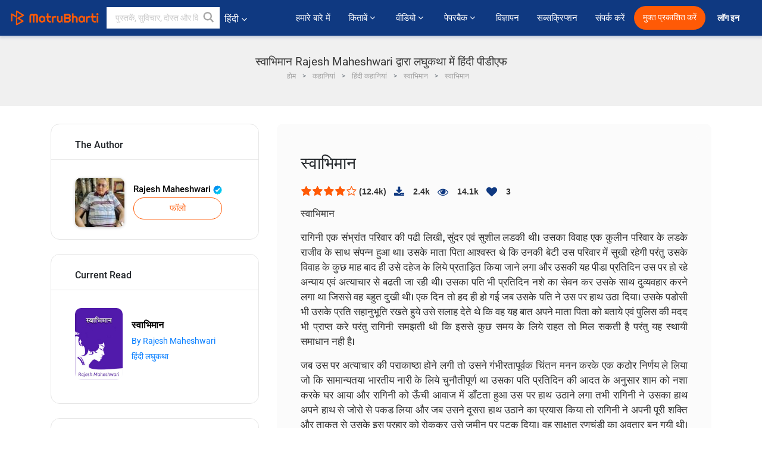

--- FILE ---
content_type: text/html; charset=UTF-8
request_url: https://hindi.matrubharti.com/book/read/content/19863499/swabhiman
body_size: 23351
content:
<!DOCTYPE html>
<html lang="hi" prefix="og: http://ogp.me/ns# fb: http://ogp.me/ns/fb# video: http://ogp.me/ns/video#">
  <head>
  	<!-- Google Tag Manager -->
		<script>(function(w,d,s,l,i){w[l]=w[l]||[];w[l].push({'gtm.start':
		new Date().getTime(),event:'gtm.js'});var f=d.getElementsByTagName(s)[0],
		j=d.createElement(s),dl=l!='dataLayer'?'&l='+l:'';j.async=true;j.src=
		'https://www.googletagmanager.com/gtm.js?id='+i+dl;f.parentNode.insertBefore(j,f);
		})(window,document,'script','dataLayer','GTM-MC2ZBLS');</script>
		<!-- End Google Tag Manager -->

	<meta charset="utf-8">
	<meta http-equiv="X-UA-Compatible" content="IE=edge">
	<meta name="viewport" content="width=device-width, initial-scale=1">
	<meta http-equiv="Content-Type" content="text/html;charset=utf-8" />
		<meta name="csrf-token" content="UMRqV56s6swahaE9IXQtDWF7QjLpulBUZ5KzWKfO">
		 
		<title>स्वाभिमान Rajesh Maheshwari द्वारा लघुकथा में हिंदी पीडीएफ</title> 
		<meta name="keywords" content="लघुकथा by Rajesh Maheshwari, हिंदी कहानियाँ और किताबें लघुकथा की कहानियाँ व् किताबें">
		<meta name="description" content="Rajesh Maheshwari की लिखीं किताबें व् कहानियाँ जैसे की Swabhiman पढ़े मातृभारती पर ओनलाईन अन्यथा PDF डाऊनलोड करें आपके मोबाईल पर">
		
	<meta name="robots" content="all, max-snippet:150,  max-video-preview :180" />
	<meta name="googlebot" content="all, max-snippet:150,  max-video-preview :180" />
	<meta name="googlebot-news" content="all, max-snippet:150,  max-video-preview :180" />
		<link rel="shortcut icon" href="https://mbweb.b-cdn.net/assets/images/favicon/favicon.ico" type="image/x-icon"> 
	<!-- <link rel="icon" href="https://mbweb.b-cdn.net/assets/images/favicon/favicon.ico" type="image/icon">  -->
	
	
	<meta name="application-name" content="Matrubharti">
	<meta property="fb:app_id" content="944887672197779" /> 
	<meta property="fb:pages" content="421544768023245" />
	<meta property="al:android:url" content="https://hindi.matrubharti.com/book/read/content/19863499/swabhiman">
    <meta property="al:android:package" content="com.nichetech.matrubharti">
    <meta property="al:android:app_name" content="Matrubharti">
	<meta property="al:ios:url" content="https://hindi.matrubharti.com/book/read/content/19863499/swabhiman" />
    <meta property="al:ios:app_store_id" content="1013445673" />
    <meta property="al:ios:app_name" content="Matrubharti" />
		
	<link rel="canonical" href="https://www.matrubharti.com/book/19863499/swabhiman" />
<meta property="fb:app_id" content="944887672197779" /> 
<meta property="og:site_name" content="Matrubharti">
<meta property="og:url" content="https://hindi.matrubharti.com/book/19863499/swabhiman">
<meta property="og:title" content="स्वाभिमान">
<meta property="og:image" content="https://mbassets.b-cdn.net/cdni/book-cover/1547818286_036066200.jpg?w=700&amp;q=50">
<meta property="og:image:type" content="image/jpeg" /> 
<meta property="og:image:alt" content="स्वाभिमान Rajesh Maheshwari द्वारा लघुकथा में हिंदी पीडीएफ">
<meta property="og:description" content="                                              स्वाभिमान          रागिनी एक संभ्रांत परिवार की पढी लिखी, सुंदर एवं सुशील लडकी थी। उसका विवाह एक कुलीन परिवार के लडके राजीव के साथ संपन्न हुआ था। उसके माता पिता आश्वस्त थे कि उनकी बेटी उस परिवार में सुखी रहेगी परंतु उसके विवाह के कुछ माह बाद ही उसे दहेज के लिये प्रताड़ित किया जाने लगा और उसकी यह पीडा प्रतिदिन उस पर हो रहे अन्याय एवं अत्याचार से बढती जा रही थी। उसका पति भी">
<meta property="og:type" content="article">
<meta property="og:image:width" content="600" />
<meta property="og:image:height" content="314" />
<meta property="article:publisher" content="https://www.facebook.com/matrubharti" />
<meta name="author" content="">
<meta name="twitter:card" content="photo">
<meta name="twitter:description" content="Rajesh Maheshwari की लिखीं किताबें व् कहानियाँ जैसे की Swabhiman पढ़े मातृभारती पर ओनलाईन अन्यथा PDF डाऊनलोड करें आपके मोबाईल पर">
<meta name="twitter:dnt" content="on">
<meta name="twitter:title" content="स्वाभिमान Rajesh Maheshwari द्वारा लघुकथा में हिंदी पीडीएफ">
<meta name="twitter:image" content="https://mbassets.b-cdn.net/cdni/book-cover/1547818286_036066200.jpg?w=700&amp;q=50">
<meta name="twitter:app:name:iphone" content="Matrubharti">
<meta name="twitter:app:id:iphone" content="1013445673">
<meta name="twitter:app:name:ipad" content="Matrubharti">
<meta name="twitter:app:id:ipad" content="1013445673">
<meta name="twitter:app:name:googleplay" content="Matrubharti">
<meta name="twitter:app:id:googleplay" content="com.nichetech.matrubharti">
<meta name="application-name" content="Matrubharti">
<meta property="fb:pages" content="421544768023245" />

<link rel="canonical" href="https://hindi.matrubharti.com/book/read/content/19863499/swabhiman" />
<link rel="alternate" hreflang="en" href="https://www.matrubharti.com/book/read/content/19863499/swabhiman" />
<link rel="alternate" hreflang="hi" href="https://hindi.matrubharti.combook/read/content/19863499/swabhiman" />
<link rel="alternate" hreflang="x-default" href="https://www.matrubharti.com/book/read/content/19863499/swabhiman" />
	
	<script type="text/javascript">
		var APP_URL = "https:\/\/hindi.matrubharti.com\/"
		var webiste = "normal";
	</script>

			
		<script>window._token="UMRqV56s6swahaE9IXQtDWF7QjLpulBUZ5KzWKfO",window.url="https://hindi.matrubharti.com/book/read/content/19863499/swabhiman",window.save="सुरक्षित करो",window.series_available_please="write-story.series_available_please",window.minimum_four_char="न्यूनतम ४ अक्षर लिखें",window.save_draft="आपकी रचना ड्राफ्ट में सुरक्षित है ",window.follow="फॉलो",window.following="फॉलो कर रहे हैं",window.thanks_rating="रेटिंग करने के लिए धन्यवाद।",window.successfully_rating="रेटिंग और टिपण्णी सफलतापूर्वक अपडेट की गई!",window.star_rating_error="स्टार रेटिंग न्यूनतम 0.5 आवश्यक है।",window.book_rating=" कृपया मिनिमम 0.5 रेटिंग दें",window.mobile_number_validation="मोबाईल नम्बर दें ",window.enter_velid_mobile_six_char=" आपका मोबाईल नंबर ६ आंकड़ों का होना अनिवार्य है ",window.download_link_success="डाउनलोड लिंक सफलतापूर्वक आपके मोबाइल नंबर पर भेज दिया गया है। कृपया एप्लिकेशन डाउनलोड करें।",window.login_validation="कृपया मान्य ईमेल आईडी / मोबाइल नंबर दर्ज करें ",window.event_enter_name=" कृपया अपना नाम लिखें",window.event_enter_email_valid="कृपया अपना सही इमेल एड्रेस लिखें,",window.email_validation="कृपया हमें अपना ई - मेल एड्रेस दीजिये ",window.captcha_required="कैप्चा जरुरी  है!",window.email_validation_valid="कृपया मान्य ई - मेल एड्रेस दीजिये.",window.message_validation="अपना संदेश लिखें ",window.enter_velid_mobile_email_six_char="आपका मोबाईल नंबर अथवा इमेल ६ आंकड़ों का होना अनिवार्य है",window.enter_user_name="अपना यूज़रनेम प्रदान करें ",window.name_already_exist="क्षमा करें, नाम पहले से मौजूद है। कृपया एक और का प्रयोग करें",window.username_not_available="यह यूजरनेम मातृभारती पर उपलब्ध नहीं कृपया अन्य यूज़रनेम का चयन करें ",window.enter_user_name1="अपना यूज़रनेम प्रदान करें",window.username_update_msg="आपका यूजरनेम सफलता से अपडेट हो चूका है ",window.only_number_not_allow="केवल संख्या विशेष चरित्र के साथ अनुमति नहीं है",window.enter_velid_mobile="कृपया अपना सही मोबाईल नंबर प्रदान करें ",window.valid_enter_otp="मान्य OTP दर्ज करें ",window.special_character_is_not="विशेष चरित्र को पहले या आखिरी अनुमति नहीं है",window.contains_invilid="अमान्य वर्ण हैं।",window.can_not_be_all="सभी संख्या नहीं हो सकती है।",window.consecutive_special="अभिसरण विशेष पात्रों को अस्वीकार कर दिया गया",window.please_enter_name="कृपया अपना नाम दर्ज करें",window.select_category="कृपया श्रेणी का चयन करें",window.select_language="कृपया भाषा का चयन करें",window.select_tag="श्रेणी चुनें",window.tag_language="भाषा व् श्रेणी चुनें",window.file_not_support="write-story.file_not_support",window.title_add_to_favorite="पसंदीदा में जोड़ने के लिए",window.added_to_favorite_list="पसंदीदा सूची में जोड़ा गया",window.title_remove_from_favorite=" पसंदीदा से नीकालने के लिए",window.favourite_list_msg_remove="पसंदीदा सूचि में से निकालें",window.allow_only_100_charecter="common.allow_only_100_charecter",window.give_rating="रेटिंग दें ",window.sending="भेज रहे हैं",window.send_review="टिपण्णी भेजें ",window.limit_bites_word="अधिकतम शब्द सीमा 500 है।",window.special_charecter_error="विशेष चरित्र की अनुमति नहीं दी जानी चाहिए",window.username_validation_four="यूजरनेम कम से कम 4 अक्षर का होना चाहिए",window.username_validation_fifty="यूजरनेमकी लंबाई 50 वर्ण से कम होनी चाहिए ",window.languageName="hindi";</script>

	<link media="all" rel="stylesheet" href="https://mbweb.b-cdn.net/assets/web/css/font-awesome.min.css?v=8.1" async defer/>
    <!-- <link rel="stylesheet" href="https://mbweb.b-cdn.net/assets/css/bootstrap.min.css" /> -->
    <link media="all" rel="stylesheet" href="https://mbweb.b-cdn.net/assets/bootstrap/bootstrap.min.css"/>
	 <link media="all" href='https://fonts.googleapis.com/css?family=Poppins' rel='stylesheet' type='text/css'>
    <!-- <link rel="stylesheet" href="https://cdn.jsdelivr.net/npm/bootstrap@4.0.0/dist/css/bootstrap.min.css" integrity="sha384-Gn5384xqQ1aoWXA+058RXPxPg6fy4IWvTNh0E263XmFcJlSAwiGgFAW/dAiS6JXm" crossorigin="anonymous"> -->

	<link rel="stylesheet" href="https://mbweb.b-cdn.net/assets/css/jquery-ui.css?v=8.1" />
	<link rel="stylesheet" media="all" href="https://mbweb.b-cdn.net/assets/dist/common_for_all_site.css?v=8.1" async/>
	
		
	<link rel="stylesheet" href="https://mbweb.b-cdn.net/assets/dist/main.css?v=8.1">  
<link rel="stylesheet" href="https://mbweb.b-cdn.net/assets/dist/maudio.css?v=8.1">  
<link rel="stylesheet" href="https://mbweb.b-cdn.net/assets/dist/flashy.min.css?v=8.1">
<style type="text/css">.previous{color:black}.next{color:white}.round{border-radius:50%}</style>

<style type="text/css">
	.contentimage-div{margin:0 auto;text-align:center!important;display:block}
	.contentimage-div .contentimage-title{font-size:25px!important}
	.contentimage-div .animated-img{width:100%;max-width:300px}
	.contentimage-div .upgrade-btn{width:120px;height:40px;position:relative;color:#fff!important;border:0;border-radius:20px;font-family:'Heebo',sans-serif!important;font-size:14px!important;margin-top:0;font-stretch:normal;font-style:normal;line-height:2;letter-spacing:normal;text-align:center;background-color:#ff5a06}
	.download_app{padding:10px 0}
	.contentimage-div h1,.contentimage-div h2{text-align:center}
	.contentimage-div p{text-align:center!important;padding-top:10px}
</style>
	
	 
	
	<link rel="stylesheet" media="all" href="https://mbweb.b-cdn.net/assets/css/star-rating.min.css?v=8.1" />
		
		<link rel="stylesheet" media="all" href="https://mbweb.b-cdn.net/assets/dist/navigation.css?v=8.1" />
	<link rel="stylesheet" media="all" href="https://mbweb.b-cdn.net/assets/dist/common-web.css?v=8.1" />

		
	<script async src="https://cdn.zipy.ai/sdk/v1.0/zipy.min.umd.js" crossorigin="anonymous"></script> <script> window.zipy && window.zipy.init('d900b678');</script>

			 
	<script src="https://mbweb.b-cdn.net/js/jquery-3.3.1.min.js?v=8.1"></script>
	<script type="text/javascript" src="https://mbweb.b-cdn.net/js/maudio.js?v=8.1"></script>
	<!-- flashy.min.js marge in maudio.js -->
	<!-- <script type="text/javascript" src="https://mbweb.b-cdn.net/js/flashy.min.js?v=8.1"></script> -->
	<script>
		window.displayMessageFlag=true,window.nextPrevFlag=true,window.insertFlag=true,window.playoneonClick=true,window.issingleplayaudio=true,window.volume="",window.checkSeriesLength="",window.daynamicMp3="",window.BookName="",window.previousIndex="",window.checkisSeries="",window.duration="",window.prefix="https://mbcdn1.b-cdn.net/",window.prviousIcon="https://mbweb.b-cdn.net/assets/images/previous.svg",window.nextIcon="https://mbweb.b-cdn.net/assets/images/next.svg";

		$(document).on('click',".bottom-book-previous",function(){ fbq('track', 'Previous book read'); });
		$(document).on('click',".bottom-book-next",function(){ fbq('track', 'Next book read'); });
		$('.listen-blue-btn').click(function(){ fbq('track', 'Listen Audio'); })
		$(document).ready(function(){
			$('#playmusic').click(function(){
				if(window.playoneonClick){
					$(this).remove();
					$('.appendname').fadeIn();
					window.playoneonClick = false;
					$('#app').css("display","block");
					$('.play').click();
					updateTime();
				}
			});
			$('[class=flashy__success]').click(function() {
				flashy(window.message, { type : 'flashy__info' });
			});
			window.checkisSeries  = "";
			var booklist = "[]";
			var Mp3Array  = JSON.parse(booklist.replace(/&quot;/g,'"'));
			window.curruntBookdatas = Mp3Array;
			var datareverse		 = "[]";
			var Mp3Arrayreverse  = JSON.parse(datareverse.replace(/&quot;/g,'"'));
			window.reversedata   = Mp3Arrayreverse;
			if(window.checkisSeries){
				var Mp3Arrayreverse  = JSON.parse(datareverse.replace(/&quot;/g,'"'));
				window.reversedata   = Mp3Arrayreverse;
			}
			var ebook_mp3_name = "1571913645_032782800.mp3";
			var book_id  = "19863499";
			window.curruntBook = book_id;
			window.checkSeriesLength = "0";
			audioInit(ebook_mp3_name);
			$('audio').on('playing',function(){
				if(window.displayMessageFlag){
					window.displayMessageFlag = false;	
					window.message = window.curruntBookdatas[book_id].book_title;
					$('[class=flashy__success]').click();
					$('.appendname').fadeIn();
					$('#parentmp3').addClass("BookAudioPlayer");
					$('.appendname').html(curruntBookdatas[book_id].book_title)
				}
			})
			$('audio').on('ended',function(){ commonTimeUpdate("2","1"); });
		$('audio').on('ended',function(){ /*alert("asd"); next();*/ });
			$('audio').on('ratechange',function(){ console.log('ratechange') });
			$('audio').on('suspend',function(){ console.log('suspend') });
		});
	</script>
	<script type="text/javascript" src="https://mbweb.b-cdn.net/js/audioconfig.js?v=8.1"></script>
		
		<script async src="https://accounts.google.com/gsi/client"></script>
    <meta name="google-signin-scope" content="profile email">
    <meta name="google-signin-client_id" content="157969769344-3s1n3pu45gnbrq4nds2ga67mc7edlkkl.apps.googleusercontent.com">
	<script async defer src="https://apis.google.com/js/platform.js?onload=init"></script>
		
	<!-- ANALYTICS -->
	<script>
	(function(i,s,o,g,r,a,m){i['GoogleAnalyticsObject']=r;i[r]=i[r]||function(){
	(i[r].q=i[r].q||[]).push(arguments)},i[r].l=1*new Date();a=s.createElement(o),
	m=s.getElementsByTagName(o)[0];a.async=1;a.src=g;m.parentNode.insertBefore(a,m)
	})(window,document,'script','https://mbweb.b-cdn.net/js/analytics.js','ga');

	ga('create', 'UA-59726154-1', 'auto');
	ga('send', 'pageview');
	</script>	<!-- Facebook Pixel Code -->
	<script>
		!function(h,a,i,c,j,d,g){if(h.fbq){return}j=h.fbq=function(){j.callMethod?j.callMethod.apply(j,arguments):j.queue.push(arguments)};if(!h._fbq){h._fbq=j}j.push=j;j.loaded=!0;j.version="2.0";j.queue=[];d=a.createElement(i);d.async=!0;d.src=c;g=a.getElementsByTagName(i)[0];g.parentNode.insertBefore(d,g)}(window,document,"script","https://connect.facebook.net/en_US/fbevents.js");
		fbq('init', '2438210503110048'); 
		fbq('track', 'PageView');
		//fbq('set', 'autoConfig', 'false');
	</script>
	<noscript> <img height="1" width="1" src="https://www.facebook.com/tr?id=2438210503110048&ev=PageView&noscript=1"/> </noscript>
	<!-- End Facebook Pixel Code -->
			<script async src="https://pagead2.googlesyndication.com/pagead/js/adsbygoogle.js?client=ca-pub-6029153700986991"
     crossorigin="anonymous"></script>
</head>
<body class="mbvishesh">
	<!-- Google Tag Manager (noscript) -->
	<noscript>
		<iframe src="https://www.googletagmanager.com/ns.html?id=GTM-MC2ZBLS"	height="0" width="0" style="display:none;visibility:hidden"></iframe>
	</noscript>
	<!-- End Google Tag Manager (noscript) -->
		
	<div id="divLoading"></div>
	
	 
    
    <div class="modal fade modal_app" id="conformationPopup" role="dialog">
	  <div class="modal-dialog">
		<div class="modal-content">
		  <div class="modal-header"> <button type="button" class="close" data-dismiss="modal">&times;</button> </div>
		  <div class="modal-body">
			<a href="https://apps.matrubharti.com"><button class="btn btn-info"><i class="fa fa-download" aria-hidden="true"></i> Download Our App</button></a>
			<div class="or-line"> <span>OR</span> </div>
			<button class="btn btn-info" data-dismiss="modal"><i class="fa fa-play" aria-hidden="true"></i> Continue On Web</button>
		  </div>
		</div>
	  </div>
	</div>
	
	<div id="dialog-message" title="Link Sent" style="display:none;"><p> The Download Link has been successfully sent to your Mobile Number. Please Download the App.</p></div>
	
	<div class="common_loader" style="display:none;"><p><img style="height:100px;" src="https://mbweb.b-cdn.net/assets/images/loader1.gif" alt="मातृभारती Loading..."></p></div>
	
	<!-- Header -->
	<div class="modal fade" id="limitPlan" role="dialog" >
  <div class="modal-dialog">
	<div class="modal-content">
	  <div class="modal-header"><button type="button" class="close" data-dismiss="modal">&times;</button></div>
	  <div class="modal-body">Your daily story limit is finished please upgrade your plan</div>
	  <a href="/subscription">Yes</a>         
	  <button type="button" class="close" data-dismiss="modal">No</button>      
	</div>
  </div>
</div>

 
<nav class="navbar navbar-expand-lg navbar-inverse customnav darkHeader stick-nav top-header">
  <div class="container-fluid">
	<div class="row-flex">
	  <div class="navbar-header inner-page-header align-items-center">
		<!-- <button type="button" class="navbar-toggle collapsed" data-toggle="collapse" data-target="#navbar" aria-expanded="false" aria-controls="navbar">
		  <span class="sr-only">Toggle navigation</span>
		  <span class="icon-bar"></span>
		  <span class="icon-bar"></span>
		  <span class="icon-bar"></span>
		</button>
		 -->
				  <a class="navbar-brand" href="https://hindi.matrubharti.com"><img src="https://mbweb.b-cdn.net/mail/logo_2_0_orange.png" class="inner-display" alt="मातृभारती" title="मातृभारती" style="height: 26px;"/></a>
		
		
		 
		  <div class="search-main inner-display">
						  			  	<form method="GET" action="https://hindi.matrubharti.com/search" accept-charset="UTF-8" id="search0">
			  						<div class="input-group">
			  <input type="keyword" name="keyword" aria-label="keyword" placeholder=" पुस्तकें, सुविचार, दोस्त और विशेष वीडियो सर्च करें" maxlength="150" class="search form-control white-bg" id="keyword0">
			  <button type="submit" role="button" aria-label="search" class="">
				<svg width="20" height="20" viewBox="0 0 17 18" class="" xmlns="http://www.w3.org/2000/svg"><g fill="#4a4a4a" fill-rule="evenodd"><path class="_2BhAHa" d="m11.618 9.897l4.225 4.212c.092.092.101.232.02.313l-1.465 1.46c-.081.081-.221.072-.314-.02l-4.216-4.203"></path><path class="_2BhAHa" d="m6.486 10.901c-2.42 0-4.381-1.956-4.381-4.368 0-2.413 1.961-4.369 4.381-4.369 2.42 0 4.381 1.956 4.381 4.369 0 2.413-1.961 4.368-4.381 4.368m0-10.835c-3.582 0-6.486 2.895-6.486 6.467 0 3.572 2.904 6.467 6.486 6.467 3.582 0 6.486-2.895 6.486-6.467 0-3.572-2.904-6.467-6.486-6.467"></path></g></svg>
			  </button>
			</div>
			</form>
		  </div>
				
	    <ul class="language-selection" id="lang_ddr">
		  <li class="dropdown">
			<a href="#" class="dropdown-toggle align-items-center" data-toggle="dropdown" role="button" aria-haspopup="true" aria-expanded="false">
			  हिंदी 			<i class="fa fa-angle-down" style="margin:0 4px"></i></a>
						<ul class="dropdown-menu" onClick="facebookpixel_lang()" style="">
			  <li class=""><a href="https://www.matrubharti.com/" data-value="English">English</a></li>
			  <li class="active"><a href="https://hindi.matrubharti.com/" data-value="हिंदी">हिंदी</a></li>  
			  <li class=""><a href="https://gujarati.matrubharti.com/" data-value="ગુજરાતી">ગુજરાતી</a></li>
			  <li class=""><a href="https://marathi.matrubharti.com/" data-value="मराठी">मराठी</a></li>
			  <li class=""><a href="https://tamil.matrubharti.com/stories/new-released" data-value="தமிழ்">தமிழ்</a></li>
			  <li class=""><a href="https://telugu.matrubharti.com/stories/new-released" data-value="తెలుగు">తెలుగు</a></li>
			  <li class=""><a href="https://bengali.matrubharti.com/stories/new-released" data-value="বাংলা">বাংলা</a></li>
			  <li class=""><a href="https://malayalam.matrubharti.com/stories/new-released" data-value="മലയാളം">മലയാളം</a></li>
			  <li class=""><a href="https://kannada.matrubharti.com/stories/new-released" data-value="ಕನ್ನಡ">ಕನ್ನಡ</a></li>
			  <li class=""><a href="https://urdu.matrubharti.com/stories/new-released" data-value="اُردُو">اُردُو</a></li>
			  <!-- <li class=""><a href="https://french.matrubharti.com/" data-value="français">français</a></li>
			  <li class=""><a href="https://spanish.matrubharti.com/" data-value="Español">Español</a></li> -->
			</ul> 
		  </li>
		</ul>
		<a rel="noopener" aria-label="matrubharti app" href="https://apps.matrubharti.com"><div class="appIcon"></div></a>
	  </div>
	  
	  <div class="header-right align-items-center">
		<div id="navbar" class="collapse navbar-collapse inner-page-nav" style="">
		  <ul class="nav navbar-nav align-items-center">
		  	<li class=""><a class="btn-hover nav-link" href="https://hindi.matrubharti.com/about-us">हमारे बारे में</a></li>
		  
			<!-- <li class="vishesh_mega_menu align-items-center">
				<a href="http://bitesapp.in/" class="dropdown-toggle js-activated disabled btn-hover" >सुविचार <i class="fa fa-angle-down"></i> </a>
				<ul class="dropdown-menu">
					<li class="sub_ddr">
					  <ul>
						<li><a href="http://bitesapp.in/" target="_blank">ट्रेन्डिंग सुविचार </a></li>
						<li><a href="https://video.matrubharti.com/" target="_blank">शॉर्ट वीडियो</a></li>
						<li></li>
					  </ul>
					</li>
				</ul>
			</li> -->
			
						  <li class="vishesh_mega_menu align-items-center">
				<a href="https://hindi.matrubharti.com/novels" class="dropdown-toggle js-activated disabled btn-hover" >किताबें <i class="fa fa-angle-down"></i> </a>
				<ul class="dropdown-menu">
					<li class="sub_ddr">
					  <ul>
						<li><a href="https://hindi.matrubharti.com/novels" target="_blank">नये उपन्यास</a></li>
						<li><a href="https://hindi.matrubharti.com/stories/new-released" target="_blank">नई कहानियाँ</a></li>
						<li><a href="https://hindi.matrubharti.com/novels/best-novels" target="_blank">सर्वाधिक बिकाऊ</a></li>
						<li><a href="https://hindi.matrubharti.com/authors/top100" target="_blank">श्रेष्ठ लेखक</a></li>
						<li><a href="https://hindi.matrubharti.com/benefits-to-authors" target="_blank">लेखकों को लाभ</a></li>
						<li><a href="https://hindi.matrubharti.com/faq" target="_blank">FAQ</a></li>
					  </ul>
					</li>
				</ul>
			  </li>
			
			
<li class="vishesh_mega_menu align-items-center">
				<a href="https://hindi.matrubharti.com/videos" class="btn-hover" >वीडियो <i class="fa fa-angle-down"></i> </a>
				<ul class="dropdown-menu">
					<li class="sub_ddr">
					  <ul>
						<li><a href="https://hindi.matrubharti.com/videos/top-trending" target="_blank">सबसे ज्यादा ट्रेंडिंग</a></li>
						<li><a href="https://hindi.matrubharti.com/videos/short-films" target="_blank">लघु फिल्म</a></li>
						<li><a href="https://hindi.matrubharti.com/videos/drama" target="_blank">नाटक</a></li>
						<!-- <li><a href="https://hindi.matrubharti.com/authors/top100" target="_blank">साक्षात्कार</a></li> -->
						<li><a href="https://hindi.matrubharti.com/videos/poem" target="_blank">कविता</a></li>
						<li><a href="https://hindi.matrubharti.com/videos/comedy" target="_blank">कॉमेडी</a></li>
					  </ul>
					</li>
				</ul>
			  </li>
 			<li class="vishesh_mega_menu align-items-center">
				<a href="https://hindi.matrubharti.com/paperback" class="dropdown-toggle js-activated disabled btn-hover" >पेपरबैक <i class="fa fa-angle-down"></i> </a>
				<ul class="dropdown-menu">
					<li class="sub_ddr">
					  <ul>
						<li><a href="https://hindi.matrubharti.com/book-publish" target="_blank">पेपरबैक प्रकाशित करें</a></li>
						<li><a href="https://www.amazon.in/s?i=merchant-items&me=AXT2ZKR2O5GG1" target="_blank">पेपरबैक खरीदें</a></li>
					  </ul>
					</li>
				</ul>
			  </li>
			<!-- <li class="align-items-center"><a target="_blank" class="btn-hover" href="https://hindi.matrubharti.com/videos">वीडियो</a></li> -->
			 <!--  <li class="vishesh_mega_menu align-items-center">
				<a href="https://hindi.matrubharti.com/videos" class="dropdown-toggle js-activated disabled btn-hover">वीडियो <i class="fa fa-angle-down"></i> </a>
				<ul class="dropdown-menu mega-dropdown-menu">
					<li class="sub_ddr">
						<ul>
							<li><a href="https://hindi.matrubharti.com/videos/motivational">प्रेरणात्मक</a></li>
							<li><a href="https://hindi.matrubharti.com/videos/natak">नाटक</a></li>
							<li><a href="https://hindi.matrubharti.com/videos/sangeet">संगीत</a></li>
							<li><a href="https://hindi.matrubharti.com/videos/mushayra">मुशायरा</a></li>
							<li><a href="https://hindi.matrubharti.com/videos/web-series">वेब सीरीज</a></li>
							<li><a href="https://hindi.matrubharti.com/videos/short-films">शॉर्ट फिल्म्स</a></li>
						</ul>
					</li>
				</ul>
			  </li> -->
			
			  <!-- <li class="align-items-center"><a class="btn-hover" href="https://blog.matrubharti.com/category/writing-competitions/" target="_blank">प्रतियोगिताएं</a></li> -->
						
			<li class="align-items-center"><a target="_blank" class="btn-hover" href="https://hindi.matrubharti.com/advertiser">विज्ञापन</a></li>
			
			<li class="align-items-center"><a target="_blank" class="btn-hover" href="https://hindi.matrubharti.com/subscription">सब्सक्रिप्शन</a></li>
			
			<li class="align-items-center"><a target="_blank" class="btn-hover" href="https://hindi.matrubharti.com/contact">संपर्क करें</a></li>
		  </ul>   
		  
		</div>

		<div class="right-items align-items-center">
		  		  
		  <div class="write-now">
						  <a href="https://hindi.matrubharti.com/benefits-to-authors" class="btn btn-hover-blue">मुक्त प्रकाशित करें</a>
					  </div>   
		 
		  			   
				<div class="sing_in">
					<ul><li><a href="#" data-toggle="modal" data-target="#loginmodal" data-dismiss="modal" onClick="facebookpixel()">लॉग इन </a></li></ul>
				</div> 
			  					</div>
	  </div>
	</div>
</nav>
	
	
	
	<!-- Body -->
	<section class="book-read-main">
    <!-- <div class="booknames-head">
	  <div class="container">
		<article>
		  <div class="row">
			<div class="col-md-12">
			  <div class="popular-book-section book-names">
				<ul class="headeraudio">
				  <li title="स्वाभिमान">
					<a href="https://hindi.matrubharti.com/book/19863499/swabhiman"> <img class="book-image" src="https://mbassets.b-cdn.net/cdni/book-cover/1547818286_036066200.jpg?w=250&amp;q=50" onError="this.src='https://mbassets.b-cdn.net/cdni/book-cover/mb_no_cover.png?w=130&amp;q=55'" alt="स्वाभिमान" loading="lazy" /> </a>
					<div class="book-text">
					  <h6><a href="https://hindi.matrubharti.com/book/19863499/swabhiman">स्वाभिमान</a></h6>
					  <p><a class="author-name" href="https://hindi.matrubharti.com/rajeshmaheshwari">Rajesh Maheshwari</a>  <img class="verified" src="https://mbweb.b-cdn.net/assets/images/verified_icon.svg" alt="मातृभारती सत्यापित" /> </p>
					</div>
				  </li>
				</ul>
			  </div>
			</div>
		  </div>
		</article>
	  </div>
	</div> -->

	<div class="clearfix"></div>
	<section class="new-breadcrumb">
		<div class="container">	
			<div class="row">	
				<div class="col-md-12">
					<div class="meta_parent mb-0">     
						<h1 class="mb-0">स्वाभिमान Rajesh Maheshwari द्वारा लघुकथा में हिंदी पीडीएफ</h1>
						<!-- Breadcrumb -->
						<ol class="breadcrumb commonbreadcrumb" itemscope itemtype="http://schema.org/BreadcrumbList">

						
								<li class="breadcrumb-item" itemprop="itemListElement" itemscope itemtype="http://schema.org/ListItem">
									<meta itemprop="position" content="1"/>
									<a itemprop="item" href="https://hindi.matrubharti.com"><span itemprop="name">होम</span></a>
								</li>
								<li class="breadcrumb-item" itemprop="itemListElement" itemscope itemtype="http://schema.org/ListItem">
									<meta itemprop="position" content="2"/>
									<a itemprop="item" href="https://hindi.matrubharti.com/stories"><span itemprop="name">कहानियां</span></a>
								</li>
								<li class="breadcrumb-item" itemprop="itemListElement" itemscope itemtype="http://schema.org/ListItem">
									<meta itemprop="position" content="3"/>
									<a itemprop="item" href="https://hindi.matrubharti.com/stories/hindi"><span itemprop="name">हिंदी कहानियां</span></a>
								</li>
								<li class="breadcrumb-item" itemprop="itemListElement" itemscope itemtype="http://schema.org/ListItem">
									<meta itemprop="position" content="3"/>
									<a itemprop="item" href="https://hindi.matrubharti.com/book/19863499/swabhiman-by-rajesh-maheshwari"><span itemprop="name">स्वाभिमान</span></span></a>
								</li>
								<li class="breadcrumb-item active" itemprop="itemListElement" itemscope itemtype="http://schema.org/ListItem">
									<meta itemprop="position" content="4"/>
									<a itemprop="item" href="https://hindi.matrubharti.com/book/read/content/19863499/swabhiman"><span itemprop="name">स्वाभिमान</span></a>
								</li>

								
							</ol>
					</div>   
				</div>
			</div>
		</div>
	</section>

	<div class="book-readmiddle">
		<div class="container">
						<article>
				<div class="row">
					<input type="hidden" value="19863499" id="book_id" name="book_id" >
					<input type="hidden" value="swabhiman" id="book_id_title" name="book_id_title" >
					<div class="text-left"> <!-- For the size 160x600 -->
<style>
.example_responsive_2 { width: 160px; height: 60px; }
@media(min-width: 500px) { .example_responsive_2 { width: 160px; height: 60px; } }
@media(min-width: 800px) { .example_responsive_2 { width: 200px; height: 60px; } }
</style>

<script async src="https://pagead2.googlesyndication.com/pagead/js/adsbygoogle.js?client=ca-pub-6029153700986991"
     crossorigin="anonymous"></script>
<!-- MB-New-Ad-Header -->
<ins class="adsbygoogle"
     style="display:block; text-align: center;"
     data-ad-client="ca-pub-6029153700986991"
     data-ad-slot="5896261999"
     data-ad-format="auto"
     data-full-width-responsive="true"></ins>
<script>
     (adsbygoogle = window.adsbygoogle || []).push({});
</script> </div>
					<div class="col-md-4">
						<div class="book-categories mb-4">
							<h5 class="book-categories-title">The Author</h5>
							<div class="follow-board-text center-block">
								<div class="author-det-new">
									<a href="https://hindi.matrubharti.com/rajeshmaheshwari"> 
										<img class="carousal-img user-sidebar-image" src="https://mbassets.b-cdn.net/cdni/avtar-u/1657945409_090369600.jpg?w=100&amp;q=50" onError="this.src='https://mbweb.b-cdn.net/images/nouser.png' " alt="Rajesh Maheshwari profile" title="Rajesh Maheshwari profile"> 
									</a>
									<div class="auth-cap-new"><p> 
										<a href="https://hindi.matrubharti.com/rajeshmaheshwari">Rajesh Maheshwari  <img class="verified" src="https://mbweb.b-cdn.net/assets/images/verified_icon.svg" alt="मातृभारती सत्यापित" />  	
										  						<a class="btn-mb btn-orange follow-btn" href="javascript:void(0);" data-toggle="modal" data-target="#loginmodal" data-dismiss="modal"> फॉलो</a>
					  	
						
										</div>

									</div>

									


								</div>
							</div>

							<div class="book-categories mb-4">
								<h5 class="book-categories-title">Current Read</h5>
								<ul class="book-categories-ul">
									<li class="cat-item cat-item-book">
										<div class="cat-list-inner">
											<a href="">
												<img onError="this.src='https://mbassets.b-cdn.net/cdni/book-cover/mb_no_cover.png?w=130&amp;q=55'" src="https://mbassets.b-cdn.net/cdni/book-cover/1547818286_036066200.jpg?w=160&amp;q=90" alt="Rajesh Maheshwari profile" title="Rajesh Maheshwari profile" loading="lazy" >
											</a>
											<div class="cat-content">
												<a class="cat-title" href=""><span>स्वाभिमान</span></a>
												<a href="https://hindi.matrubharti.com/rajeshmaheshwari" class="by-auth">By Rajesh Maheshwari</a>
												<p class="ser-details">
												<a href="												https://hindi.matrubharti.com/stories/short-stories
												 
												">
																	हिंदी लघुकथा
								 </p></a>
											</div>
										</div>
									</li>
								</ul>
							</div>


							<div class="book-categories mb-4">
								<h5 class="book-categories-title">Share</h5>
								<ul class="book-categories-ul">
									<li class="cat-item cat-item-book">
										<a href="javascript:void();" onClick="window.open('https://www.facebook.com/sharer/sharer.php?u=https://hindi.matrubharti.com/book/19863499/swabhiman', 'facebook', 'menubar=no, toolbar=no, resizable=yes, scrollbars=yes, width=600, height=600, left=500, top=130');" class="share-buttons share-button-fb"> 
											<i class="fa fa-facebook"></i> Facebook</a>
										</li>

										<li class="cat-item cat-item-book">
											<a href="javascript:void();" onClick="window.open('https://twitter.com/intent/tweet?url=https://hindi.matrubharti.com/book/19863499/swabhiman', 'twitter', 'menubar=no,toolbar=no,resizable=yes,scrollbars=yes,width=600,height=600,left=500,top=130');" class="share-buttons share-button-tw">
												<i class="fa fa-twitter"></i>
											Twitter</a>
										</li>

										<li class="cat-item cat-item-book">
											<a href="javascript:void();" onClick="window.open('https://api.whatsapp.com/send?phone=&text=https://hindi.matrubharti.com/book/19863499/swabhiman', 'whatsapp', 'menubar=no,toolbar=no,resizable=yes,scrollbars=yes,width=700,height=600,left=500,top=130');" class="share-buttons share-button-wp"><i class="fa fa-whatsapp"></i>Whatsapp</a>
										</li>

									</ul>
								</div>


								<div class="book-categories mb-4">
									<h5 class="book-categories-title">Featured Books</h5>
									<ul class="book-categories-ul">

										<!-- STATIC DATA -->
																				<!-- end -->

																				<li class="cat-item cat-item-book">
											<div class="cat-list-inner">
												<a href="https://hindi.matrubharti.com/book/19987145/do-kahani-by-rajeev-kumar">
													<!-- <img src="https://mbassets.b-cdn.net/cdni/book-cover/1768482471_018814400.jpg?w=250&amp;q=50"> -->
												</a>
												<div class="cat-content">
													<a class="cat-title" href="https://hindi.matrubharti.com/book/19987145/do-kahani-by-rajeev-kumar"><span>दो कहानी</span></a>
													<p>
													अस्तित्व मनोहर के मन-मस्तिष्क पर अस्तित्व शब्द ने खलबली मचा...</p>

												</div>
											</div>
										</li>
																				<li class="cat-item cat-item-book">
											<div class="cat-list-inner">
												<a href="https://hindi.matrubharti.com/book/19984262/mahabharat-ki-kahaani-174-by-ashoke-ghosh">
													<!-- <img src="https://mbassets.b-cdn.net/cdni/book-cover/mb_1733721497_006618300.jpg?w=250&amp;q=50"> -->
												</a>
												<div class="cat-content">
													<a class="cat-title" href="https://hindi.matrubharti.com/book/19984262/mahabharat-ki-kahaani-174-by-ashoke-ghosh"><span>महाभारत की कहानी - भाग 174</span></a>
													<p>
													महाभारत की कहानी - भाग-१७८ कृष्ण द्वारा महादेव का महात्म्य व...</p>

												</div>
											</div>
										</li>
																				<li class="cat-item cat-item-book">
											<div class="cat-list-inner">
												<a href="https://hindi.matrubharti.com/book/19987246/a-new-ray-of-hope-by-a">
													<!-- <img src="https://mbassets.b-cdn.net/cdni/book-cover/1768642154_029528500.jpg?w=250&amp;q=50"> -->
												</a>
												<div class="cat-content">
													<a class="cat-title" href="https://hindi.matrubharti.com/book/19987246/a-new-ray-of-hope-by-a"><span>उम्मीद की एक नई किरण</span></a>
													<p>
													शहर की भीड़भाड़ से दूर, एक पुराने जर्जर मकान की बालकनी में ब...</p>

												</div>
											</div>
										</li>
																				<li class="cat-item cat-item-book">
											<div class="cat-list-inner">
												<a href="https://hindi.matrubharti.com/book/19987135/one-side-love-by-shradha-nagavanshi">
													<!-- <img src="https://mbassets.b-cdn.net/cdni/book-cover/1768477218_044851700.jpg?w=250&amp;q=50"> -->
												</a>
												<div class="cat-content">
													<a class="cat-title" href="https://hindi.matrubharti.com/book/19987135/one-side-love-by-shradha-nagavanshi"><span>एक तरफा प्यार</span></a>
													<p>
													भाग 1: वह लड़की जिसे कभी किसी से प्यार नहीं हुआ था। ना कोई च...</p>

												</div>
											</div>
										</li>
																				<li class="cat-item cat-item-book">
											<div class="cat-list-inner">
												<a href="https://hindi.matrubharti.com/book/19987240/eternal-love-of-two-kingdoms-2-by-akshay-tiwari">
													<!-- <img src="https://mbassets.b-cdn.net/cdni/book-cover/1767784925_091846900.jpg?w=250&amp;q=50"> -->
												</a>
												<div class="cat-content">
													<a class="cat-title" href="https://hindi.matrubharti.com/book/19987240/eternal-love-of-two-kingdoms-2-by-akshay-tiwari"><span>दो राज्यों का अमर प्रेम - 2</span></a>
													<p>
													युद्ध के बीच पलता बचपन, और मन में उगते मौन प्रश्न युद्ध केवल...</p>

												</div>
											</div>
										</li>
																				<!-- <li class="cat-item cat-item-book">
											<div class="cat-list-inner">
												<a href="">
													<img src="https://mbassets.b-cdn.net/cdni/book-cover/mb_1692178314_062971000.jpg?w=250&amp;q=50">
												</a>
												<div class="cat-content">
													<a class="cat-title" href=""><span>Rich Dad Poor Dad</span></a>
													<p>Sed voluptatem neque mollitia possimus. Ut quia </p>

												</div>
											</div>
										</li>

										<li class="cat-item cat-item-book">
											<div class="cat-list-inner">
												<a href="">
													<img src="https://mbassets.b-cdn.net/cdni/book-cover/1600254945_091585700.jpg?w=250&amp;q=50">
												</a>
												<div class="cat-content">
													<a class="cat-title" href=""><span>Rich Dad Poor Dad</span></a>
													<p>Sed voluptatem neque mollitia possimus. Ut quia </p>

												</div>
											</div>
										</li> -->


									</ul>
								</div>

<!-- category -->
<div class="book-categories mt-4">
											<h5 class="book-categories-title">श्रेणी</h5>
											<ul class="book-categories-ul">
																																																
												<li class="cat-item">

													<div class="form-check" onclick="window.location='https://hindi.matrubharti.com/stories/short-stories'" style="cursor:pointer;">
														<input type="checkbox" class="form-check-input" style="cursor:pointer;">
														<label class="form-check-label" for="ExampleCheck1" style="cursor:pointer;">लघुकथा</label>
													</div>

												</li>
												
																																				
												<li class="cat-item">

													<div class="form-check" onclick="window.location='https://hindi.matrubharti.com/stories/spiritual-stories'" style="cursor:pointer;">
														<input type="checkbox" class="form-check-input" style="cursor:pointer;">
														<label class="form-check-label" for="ExampleCheck1" style="cursor:pointer;">आध्यात्मिक कथा</label>
													</div>

												</li>
												
																																				
												<li class="cat-item">

													<div class="form-check" onclick="window.location='https://hindi.matrubharti.com/stories/fiction-stories'" style="cursor:pointer;">
														<input type="checkbox" class="form-check-input" style="cursor:pointer;">
														<label class="form-check-label" for="ExampleCheck1" style="cursor:pointer;">फिक्शन कहानी</label>
													</div>

												</li>
												
																																				
												<li class="cat-item">

													<div class="form-check" onclick="window.location='https://hindi.matrubharti.com/stories/motivational-stories'" style="cursor:pointer;">
														<input type="checkbox" class="form-check-input" style="cursor:pointer;">
														<label class="form-check-label" for="ExampleCheck1" style="cursor:pointer;">प्रेरक कथा</label>
													</div>

												</li>
												
																																				
												<li class="cat-item">

													<div class="form-check" onclick="window.location='https://hindi.matrubharti.com/stories/classic-stories'" style="cursor:pointer;">
														<input type="checkbox" class="form-check-input" style="cursor:pointer;">
														<label class="form-check-label" for="ExampleCheck1" style="cursor:pointer;">क्लासिक कहानियां</label>
													</div>

												</li>
												
																																				
												<li class="cat-item">

													<div class="form-check" onclick="window.location='https://hindi.matrubharti.com/stories/children-stories'" style="cursor:pointer;">
														<input type="checkbox" class="form-check-input" style="cursor:pointer;">
														<label class="form-check-label" for="ExampleCheck1" style="cursor:pointer;">बाल कथाएँ</label>
													</div>

												</li>
												
																																				
												<li class="cat-item">

													<div class="form-check" onclick="window.location='https://hindi.matrubharti.com/stories/comedy-stories'" style="cursor:pointer;">
														<input type="checkbox" class="form-check-input" style="cursor:pointer;">
														<label class="form-check-label" for="ExampleCheck1" style="cursor:pointer;">हास्य कथाएं</label>
													</div>

												</li>
												
																																				
												<li class="cat-item">

													<div class="form-check" onclick="window.location='https://hindi.matrubharti.com/stories/magazine'" style="cursor:pointer;">
														<input type="checkbox" class="form-check-input" style="cursor:pointer;">
														<label class="form-check-label" for="ExampleCheck1" style="cursor:pointer;">पत्रिका</label>
													</div>

												</li>
												
																																				
												<li class="cat-item">

													<div class="form-check" onclick="window.location='https://hindi.matrubharti.com/stories/poems'" style="cursor:pointer;">
														<input type="checkbox" class="form-check-input" style="cursor:pointer;">
														<label class="form-check-label" for="ExampleCheck1" style="cursor:pointer;">कविता</label>
													</div>

												</li>
												
																																				
												<li class="cat-item">

													<div class="form-check" onclick="window.location='https://hindi.matrubharti.com/stories/travel-stories'" style="cursor:pointer;">
														<input type="checkbox" class="form-check-input" style="cursor:pointer;">
														<label class="form-check-label" for="ExampleCheck1" style="cursor:pointer;">यात्रा विशेष</label>
													</div>

												</li>
												
																																				
												<li class="cat-item">

													<div class="form-check" onclick="window.location='https://hindi.matrubharti.com/stories/women-focused'" style="cursor:pointer;">
														<input type="checkbox" class="form-check-input" style="cursor:pointer;">
														<label class="form-check-label" for="ExampleCheck1" style="cursor:pointer;">महिला विशेष</label>
													</div>

												</li>
												
																																				
												<li class="cat-item">

													<div class="form-check" onclick="window.location='https://hindi.matrubharti.com/stories/drama'" style="cursor:pointer;">
														<input type="checkbox" class="form-check-input" style="cursor:pointer;">
														<label class="form-check-label" for="ExampleCheck1" style="cursor:pointer;">नाटक</label>
													</div>

												</li>
												
																																				
												<li class="cat-item">

													<div class="form-check" onclick="window.location='https://hindi.matrubharti.com/stories/love-stories'" style="cursor:pointer;">
														<input type="checkbox" class="form-check-input" style="cursor:pointer;">
														<label class="form-check-label" for="ExampleCheck1" style="cursor:pointer;">प्रेम कथाएँ</label>
													</div>

												</li>
												
																																				
												<li class="cat-item">

													<div class="form-check" onclick="window.location='https://hindi.matrubharti.com/stories/detective-stories'" style="cursor:pointer;">
														<input type="checkbox" class="form-check-input" style="cursor:pointer;">
														<label class="form-check-label" for="ExampleCheck1" style="cursor:pointer;">जासूसी कहानी</label>
													</div>

												</li>
												
																																				
												<li class="cat-item">

													<div class="form-check" onclick="window.location='https://hindi.matrubharti.com/stories/moral-stories'" style="cursor:pointer;">
														<input type="checkbox" class="form-check-input" style="cursor:pointer;">
														<label class="form-check-label" for="ExampleCheck1" style="cursor:pointer;">सामाजिक कहानियां</label>
													</div>

												</li>
												
																																				
												<li class="cat-item">

													<div class="form-check" onclick="window.location='https://hindi.matrubharti.com/stories/adventure-stories'" style="cursor:pointer;">
														<input type="checkbox" class="form-check-input" style="cursor:pointer;">
														<label class="form-check-label" for="ExampleCheck1" style="cursor:pointer;">रोमांचक कहानियाँ</label>
													</div>

												</li>
												
																																				
												<li class="cat-item">

													<div class="form-check" onclick="window.location='https://hindi.matrubharti.com/stories/human-science'" style="cursor:pointer;">
														<input type="checkbox" class="form-check-input" style="cursor:pointer;">
														<label class="form-check-label" for="ExampleCheck1" style="cursor:pointer;">मानवीय विज्ञान</label>
													</div>

												</li>
												
																																				
												<li class="cat-item">

													<div class="form-check" onclick="window.location='https://hindi.matrubharti.com/stories/philosophy'" style="cursor:pointer;">
														<input type="checkbox" class="form-check-input" style="cursor:pointer;">
														<label class="form-check-label" for="ExampleCheck1" style="cursor:pointer;">मनोविज्ञान</label>
													</div>

												</li>
												
																																				
												<li class="cat-item">

													<div class="form-check" onclick="window.location='https://hindi.matrubharti.com/stories/health'" style="cursor:pointer;">
														<input type="checkbox" class="form-check-input" style="cursor:pointer;">
														<label class="form-check-label" for="ExampleCheck1" style="cursor:pointer;">स्वास्थ्य</label>
													</div>

												</li>
												
																																				
												<li class="cat-item">

													<div class="form-check" onclick="window.location='https://hindi.matrubharti.com/stories/biography'" style="cursor:pointer;">
														<input type="checkbox" class="form-check-input" style="cursor:pointer;">
														<label class="form-check-label" for="ExampleCheck1" style="cursor:pointer;">जीवनी</label>
													</div>

												</li>
												
																																				
												<li class="cat-item">

													<div class="form-check" onclick="window.location='https://hindi.matrubharti.com/stories/cooking-recipe'" style="cursor:pointer;">
														<input type="checkbox" class="form-check-input" style="cursor:pointer;">
														<label class="form-check-label" for="ExampleCheck1" style="cursor:pointer;">पकाने की विधि</label>
													</div>

												</li>
												
																																				
												<li class="cat-item">

													<div class="form-check" onclick="window.location='https://hindi.matrubharti.com/stories/letter'" style="cursor:pointer;">
														<input type="checkbox" class="form-check-input" style="cursor:pointer;">
														<label class="form-check-label" for="ExampleCheck1" style="cursor:pointer;">पत्र</label>
													</div>

												</li>
												
																																				
												<li class="cat-item">

													<div class="form-check" onclick="window.location='https://hindi.matrubharti.com/stories/horror-stories'" style="cursor:pointer;">
														<input type="checkbox" class="form-check-input" style="cursor:pointer;">
														<label class="form-check-label" for="ExampleCheck1" style="cursor:pointer;">डरावनी कहानी</label>
													</div>

												</li>
												
																																				
												<li class="cat-item">

													<div class="form-check" onclick="window.location='https://hindi.matrubharti.com/stories/film-reviews'" style="cursor:pointer;">
														<input type="checkbox" class="form-check-input" style="cursor:pointer;">
														<label class="form-check-label" for="ExampleCheck1" style="cursor:pointer;">फिल्म समीक्षा</label>
													</div>

												</li>
												
																																				
												<li class="cat-item">

													<div class="form-check" onclick="window.location='https://hindi.matrubharti.com/stories/mythological-stories'" style="cursor:pointer;">
														<input type="checkbox" class="form-check-input" style="cursor:pointer;">
														<label class="form-check-label" for="ExampleCheck1" style="cursor:pointer;">पौराणिक कथा</label>
													</div>

												</li>
												
																																				
												<li class="cat-item">

													<div class="form-check" onclick="window.location='https://hindi.matrubharti.com/stories/book-reviews'" style="cursor:pointer;">
														<input type="checkbox" class="form-check-input" style="cursor:pointer;">
														<label class="form-check-label" for="ExampleCheck1" style="cursor:pointer;">पुस्तक समीक्षाएं</label>
													</div>

												</li>
												
																																				
												<li class="cat-item">

													<div class="form-check" onclick="window.location='https://hindi.matrubharti.com/stories/thriller'" style="cursor:pointer;">
														<input type="checkbox" class="form-check-input" style="cursor:pointer;">
														<label class="form-check-label" for="ExampleCheck1" style="cursor:pointer;">थ्रिलर</label>
													</div>

												</li>
												
																																				
												<li class="cat-item">

													<div class="form-check" onclick="window.location='https://hindi.matrubharti.com/stories/science-fiction'" style="cursor:pointer;">
														<input type="checkbox" class="form-check-input" style="cursor:pointer;">
														<label class="form-check-label" for="ExampleCheck1" style="cursor:pointer;">कल्पित-विज्ञान</label>
													</div>

												</li>
												
																																				
												<li class="cat-item">

													<div class="form-check" onclick="window.location='https://hindi.matrubharti.com/stories/business'" style="cursor:pointer;">
														<input type="checkbox" class="form-check-input" style="cursor:pointer;">
														<label class="form-check-label" for="ExampleCheck1" style="cursor:pointer;">व्यापार</label>
													</div>

												</li>
												
																																				
												<li class="cat-item">

													<div class="form-check" onclick="window.location='https://hindi.matrubharti.com/stories/sports'" style="cursor:pointer;">
														<input type="checkbox" class="form-check-input" style="cursor:pointer;">
														<label class="form-check-label" for="ExampleCheck1" style="cursor:pointer;">खेल</label>
													</div>

												</li>
												
																																				
												<li class="cat-item">

													<div class="form-check" onclick="window.location='https://hindi.matrubharti.com/stories/animals'" style="cursor:pointer;">
														<input type="checkbox" class="form-check-input" style="cursor:pointer;">
														<label class="form-check-label" for="ExampleCheck1" style="cursor:pointer;">जानवरों</label>
													</div>

												</li>
												
																																				
												<li class="cat-item">

													<div class="form-check" onclick="window.location='https://hindi.matrubharti.com/stories/astrology'" style="cursor:pointer;">
														<input type="checkbox" class="form-check-input" style="cursor:pointer;">
														<label class="form-check-label" for="ExampleCheck1" style="cursor:pointer;">ज्योतिष शास्त्र</label>
													</div>

												</li>
												
																																				
												<li class="cat-item">

													<div class="form-check" onclick="window.location='https://hindi.matrubharti.com/stories/science'" style="cursor:pointer;">
														<input type="checkbox" class="form-check-input" style="cursor:pointer;">
														<label class="form-check-label" for="ExampleCheck1" style="cursor:pointer;">विज्ञान</label>
													</div>

												</li>
												
																																				
												<li class="cat-item">

													<div class="form-check" onclick="window.location='https://hindi.matrubharti.com/stories/anything'" style="cursor:pointer;">
														<input type="checkbox" class="form-check-input" style="cursor:pointer;">
														<label class="form-check-label" for="ExampleCheck1" style="cursor:pointer;">कुछ भी</label>
													</div>

												</li>
												
																																				
												<li class="cat-item">

													<div class="form-check" onclick="window.location='https://hindi.matrubharti.com/stories/crime-stories'" style="cursor:pointer;">
														<input type="checkbox" class="form-check-input" style="cursor:pointer;">
														<label class="form-check-label" for="ExampleCheck1" style="cursor:pointer;">क्राइम कहानी</label>
													</div>

												</li>
												
												
												<!-- <button class="theme-btn btn btn-hover-blue w-100 load_cat_btn" onclick="load_more_cat()">
													Load More
												</button> -->

											</ul>
											<input type="hidden" id="load_more_cat" value="5">
											<input type="hidden" id="total_cat" value="35">
										</div>

								<div class="clearfix"></div>
								
								<div class="sidebarsocial-icons">
									<h6 class="text-center">शेयर करे</h6>
									<ul>
										<li class="facebook-icon" title="Share on Facebook"> <a href="javascript:void();" onClick="window.open('https://www.facebook.com/sharer/sharer.php?u=https://hindi.matrubharti.com/book/19863499/swabhiman', 'facebook', 'menubar=no, toolbar=no, resizable=yes, scrollbars=yes, width=600, height=600, left=500, top=130');"> <i class="fa fa-facebook"></i> </a></li>
										<li class="twitter-icon" title="Share on Twitter"> <a href="javascript:void();" onClick="window.open('https://twitter.com/intent/tweet?url=https://hindi.matrubharti.com/book/19863499/swabhiman', 'twitter', 'menubar=no,toolbar=no,resizable=yes,scrollbars=yes,width=600,height=600,left=500,top=130');"> <i class="fa fa-twitter"></i> </a></li>
										<li class="whatsapp-icon" title="Share on WhatsApp"> <a href="javascript:void();" onClick="window.open('https://api.whatsapp.com/send?phone=&text=https://hindi.matrubharti.com/book/19863499/swabhiman', 'whatsapp', 'menubar=no,toolbar=no,resizable=yes,scrollbars=yes,width=700,height=600,left=500,top=130');"> <i class="fa fa-whatsapp"></i> </a></li>
									</ul>
								</div>
								<!-- ADS -->
								<div class="row">
									<div class="col-lg-12 text-center" style="margin-top:10px"><!-- For the size 160x600 -->
<style>
.example_responsive_2 { width: 160px; height: 60px; }
@media(min-width: 500px) { .example_responsive_2 { width: 160px; height: 60px; } }
@media(min-width: 800px) { .example_responsive_2 { width: 200px; height: 60px; } }
</style>

<script async src="https://pagead2.googlesyndication.com/pagead/js/adsbygoogle.js?client=ca-pub-6029153700986991"
     crossorigin="anonymous"></script>
<!-- MB-New-Ad-Header -->
<ins class="adsbygoogle"
     style="display:block; text-align: center;"
     data-ad-client="ca-pub-6029153700986991"
     data-ad-slot="5896261999"
     data-ad-format="auto"
     data-full-width-responsive="true"></ins>
<script>
     (adsbygoogle = window.adsbygoogle || []).push({});
</script>									</div>
								</div>
								<!-- <div class="sidebar popular-book-section box-shadow-none">
																			<h6>आपको पसंद आएंगी </h6>
										<ul>
																							<li>
													<a
														href="https://hindi.matrubharti.com/book/read/content/19859685/dradh-sankalp">
														<div class="audio-icon-parent you-may-like-audio">
															<img class="book-image" src="https://mbassets.b-cdn.net/cdni/book-cover/1535117613_008257200.jpg?w=250&amp;q=50"
																onError="this.src='https://mbassets.b-cdn.net/cdni/book-cover/mb_no_cover.png?w=130&amp;q=55'" alt="Book Image" loading="lazy" />
																															<img class="carousal-img listen-audio" src="https://mbweb.b-cdn.net/assets/images/headset.svg"
																	data-toggle="tooltip" alt="ऑडियो बुक" />
																														<div class="book-text">
																<p>द्रढ संकल्प</p>
																<p>द्वारा  <a class="author-name"
																		href="https://hindi.matrubharti.com/rajeshmaheshwari">Rajesh Maheshwari
																		 <img class="verified"
																			src="https://mbweb.b-cdn.net/assets/images/verified_icon.svg"
																		alt="मातृभारती सत्यापित" />  </a></p>
															</div>
														</div>
													</a>
												</li>
																							<li>
													<a
														href="https://hindi.matrubharti.com/book/read/content/19859866/vo-72-ghante">
														<div class="audio-icon-parent you-may-like-audio">
															<img class="book-image" src="https://mbassets.b-cdn.net/cdni/book-cover/1536147750_061496300.jpg?w=250&amp;q=50"
																onError="this.src='https://mbassets.b-cdn.net/cdni/book-cover/mb_no_cover.png?w=130&amp;q=55'" alt="Book Image" loading="lazy" />
																															<img class="carousal-img listen-audio" src="https://mbweb.b-cdn.net/assets/images/headset.svg"
																	data-toggle="tooltip" alt="ऑडियो बुक" />
																														<div class="book-text">
																<p>वो 72 घंटे</p>
																<p>द्वारा  <a class="author-name"
																		href="https://hindi.matrubharti.com/rajeshmaheshwari">Rajesh Maheshwari
																		 <img class="verified"
																			src="https://mbweb.b-cdn.net/assets/images/verified_icon.svg"
																		alt="मातृभारती सत्यापित" />  </a></p>
															</div>
														</div>
													</a>
												</li>
																							<li>
													<a
														href="https://hindi.matrubharti.com/book/read/content/19859940/jeevan-darshan">
														<div class="audio-icon-parent you-may-like-audio">
															<img class="book-image" src="https://mbassets.b-cdn.net/cdni/book-cover/1536312801_052412800.jpg?w=250&amp;q=50"
																onError="this.src='https://mbassets.b-cdn.net/cdni/book-cover/mb_no_cover.png?w=130&amp;q=55'" alt="Book Image" loading="lazy" />
																															<img class="carousal-img listen-audio" src="https://mbweb.b-cdn.net/assets/images/headset.svg"
																	data-toggle="tooltip" alt="ऑडियो बुक" />
																														<div class="book-text">
																<p>जीवन दर्शन</p>
																<p>द्वारा  <a class="author-name"
																		href="https://hindi.matrubharti.com/rajeshmaheshwari">Rajesh Maheshwari
																		 <img class="verified"
																			src="https://mbweb.b-cdn.net/assets/images/verified_icon.svg"
																		alt="मातृभारती सत्यापित" />  </a></p>
															</div>
														</div>
													</a>
												</li>
																							<li>
													<a
														href="https://hindi.matrubharti.com/book/read/content/19859998/maa">
														<div class="audio-icon-parent you-may-like-audio">
															<img class="book-image" src="https://mbassets.b-cdn.net/cdni/book-cover/1536646096_077395600.jpg?w=250&amp;q=50"
																onError="this.src='https://mbassets.b-cdn.net/cdni/book-cover/mb_no_cover.png?w=130&amp;q=55'" alt="Book Image" loading="lazy" />
																															<img class="carousal-img listen-audio" src="https://mbweb.b-cdn.net/assets/images/headset.svg"
																	data-toggle="tooltip" alt="ऑडियो बुक" />
																														<div class="book-text">
																<p>माँ</p>
																<p>द्वारा  <a class="author-name"
																		href="https://hindi.matrubharti.com/rajeshmaheshwari">Rajesh Maheshwari
																		 <img class="verified"
																			src="https://mbweb.b-cdn.net/assets/images/verified_icon.svg"
																		alt="मातृभारती सत्यापित" />  </a></p>
															</div>
														</div>
													</a>
												</li>
																							<li>
													<a
														href="https://hindi.matrubharti.com/book/read/content/19860077/faatiha">
														<div class="audio-icon-parent you-may-like-audio">
															<img class="book-image" src="https://mbassets.b-cdn.net/cdni/book-cover/1536830860_042770000.jpg?w=250&amp;q=50"
																onError="this.src='https://mbassets.b-cdn.net/cdni/book-cover/mb_no_cover.png?w=130&amp;q=55'" alt="Book Image" loading="lazy" />
																															<img class="carousal-img listen-audio" src="https://mbweb.b-cdn.net/assets/images/headset.svg"
																	data-toggle="tooltip" alt="ऑडियो बुक" />
																														<div class="book-text">
																<p>फातिहा</p>
																<p>द्वारा  <a class="author-name"
																		href="https://hindi.matrubharti.com/rajeshmaheshwari">Rajesh Maheshwari
																		 <img class="verified"
																			src="https://mbweb.b-cdn.net/assets/images/verified_icon.svg"
																		alt="मातृभारती सत्यापित" />  </a></p>
															</div>
														</div>
													</a>
												</li>
																							<li>
													<a
														href="https://hindi.matrubharti.com/book/read/content/19860170/mitrata">
														<div class="audio-icon-parent you-may-like-audio">
															<img class="book-image" src="https://mbassets.b-cdn.net/cdni/book-cover/1537186174_087729600.jpg?w=250&amp;q=50"
																onError="this.src='https://mbassets.b-cdn.net/cdni/book-cover/mb_no_cover.png?w=130&amp;q=55'" alt="Book Image" loading="lazy" />
																															<img class="carousal-img listen-audio" src="https://mbweb.b-cdn.net/assets/images/headset.svg"
																	data-toggle="tooltip" alt="ऑडियो बुक" />
																														<div class="book-text">
																<p>मित्रता</p>
																<p>द्वारा  <a class="author-name"
																		href="https://hindi.matrubharti.com/rajeshmaheshwari">Rajesh Maheshwari
																		 <img class="verified"
																			src="https://mbweb.b-cdn.net/assets/images/verified_icon.svg"
																		alt="मातृभारती सत्यापित" />  </a></p>
															</div>
														</div>
													</a>
												</li>
																							<li>
													<a
														href="https://hindi.matrubharti.com/book/read/content/19860227/imandar-beimani">
														<div class="audio-icon-parent you-may-like-audio">
															<img class="book-image" src="https://mbassets.b-cdn.net/cdni/book-cover/1537341944_043323200.jpg?w=250&amp;q=50"
																onError="this.src='https://mbassets.b-cdn.net/cdni/book-cover/mb_no_cover.png?w=130&amp;q=55'" alt="Book Image" loading="lazy" />
																															<img class="carousal-img listen-audio" src="https://mbweb.b-cdn.net/assets/images/headset.svg"
																	data-toggle="tooltip" alt="ऑडियो बुक" />
																														<div class="book-text">
																<p>ईमानदार बेईमानी</p>
																<p>द्वारा  <a class="author-name"
																		href="https://hindi.matrubharti.com/rajeshmaheshwari">Rajesh Maheshwari
																		 <img class="verified"
																			src="https://mbweb.b-cdn.net/assets/images/verified_icon.svg"
																		alt="मातृभारती सत्यापित" />  </a></p>
															</div>
														</div>
													</a>
												</li>
																							<li>
													<a
														href="https://hindi.matrubharti.com/book/read/content/19860294/jivan-ko-safal-nahi-sarthak-banaye">
														<div class="audio-icon-parent you-may-like-audio">
															<img class="book-image" src="https://mbassets.b-cdn.net/cdni/book-cover/1537513470_057507300.jpg?w=250&amp;q=50"
																onError="this.src='https://mbassets.b-cdn.net/cdni/book-cover/mb_no_cover.png?w=130&amp;q=55'" alt="Book Image" loading="lazy" />
																															<img class="carousal-img listen-audio" src="https://mbweb.b-cdn.net/assets/images/headset.svg"
																	data-toggle="tooltip" alt="ऑडियो बुक" />
																														<div class="book-text">
																<p>जीवन को सफल नही सार्थक बनाए</p>
																<p>द्वारा  <a class="author-name"
																		href="https://hindi.matrubharti.com/rajeshmaheshwari">Rajesh Maheshwari
																		 <img class="verified"
																			src="https://mbweb.b-cdn.net/assets/images/verified_icon.svg"
																		alt="मातृभारती सत्यापित" />  </a></p>
															</div>
														</div>
													</a>
												</li>
																							<li>
													<a
														href="https://hindi.matrubharti.com/book/read/content/19860454/jai-javan-jai-kisaan-jai-vigyan">
														<div class="audio-icon-parent you-may-like-audio">
															<img class="book-image" src="https://mbassets.b-cdn.net/cdni/book-cover/1538040426_069933200.jpg?w=250&amp;q=50"
																onError="this.src='https://mbassets.b-cdn.net/cdni/book-cover/mb_no_cover.png?w=130&amp;q=55'" alt="Book Image" loading="lazy" />
																															<img class="carousal-img listen-audio" src="https://mbweb.b-cdn.net/assets/images/headset.svg"
																	data-toggle="tooltip" alt="ऑडियो बुक" />
																														<div class="book-text">
																<p>जय जवान जय किसान जय विज्ञान</p>
																<p>द्वारा  <a class="author-name"
																		href="https://hindi.matrubharti.com/rajeshmaheshwari">Rajesh Maheshwari
																		 <img class="verified"
																			src="https://mbweb.b-cdn.net/assets/images/verified_icon.svg"
																		alt="मातृभारती सत्यापित" />  </a></p>
															</div>
														</div>
													</a>
												</li>
																							<li>
													<a
														href="https://hindi.matrubharti.com/book/read/content/19860619/panghat">
														<div class="audio-icon-parent you-may-like-audio">
															<img class="book-image" src="https://mbassets.b-cdn.net/cdni/book-cover/1538994944_016432100.jpg?w=250&amp;q=50"
																onError="this.src='https://mbassets.b-cdn.net/cdni/book-cover/mb_no_cover.png?w=130&amp;q=55'" alt="Book Image" loading="lazy" />
																															<img class="carousal-img listen-audio" src="https://mbweb.b-cdn.net/assets/images/headset.svg"
																	data-toggle="tooltip" alt="ऑडियो बुक" />
																														<div class="book-text">
																<p>पनघट</p>
																<p>द्वारा  <a class="author-name"
																		href="https://hindi.matrubharti.com/rajeshmaheshwari">Rajesh Maheshwari
																		 <img class="verified"
																			src="https://mbweb.b-cdn.net/assets/images/verified_icon.svg"
																		alt="मातृभारती सत्यापित" />  </a></p>
															</div>
														</div>
													</a>
												</li>
																					</ul>
										 										 									<div class="clearfix"></div>
								</div> -->
			<div class="clearfix"></div>
		</div>
		<div class="col-md-8">
			<div class="new-chap-main">
				<div class="chapter-main new-chap-main">

										<!-- ADS -->
					<!-- <div class="row justify-content-center"><div class="col-xs-12 text-center" style="margin-top:10px;margin-bottom:10px">include('layouts.ads.google-ads-728-90')</div></div> -->
					
					<div class="clearfix"></div>
					<div class="chapter-header " style="margin-top:10px;"><h2>स्वाभिमान</h2></div>
					<div class="chapter-likes user-likes-share-links">
												<div class="star-rates xs-margin"><div class="stars-main"><input type="hidden" value="4.0" id="input-3" name="input-3" class="rating rating-loading" data-min="0" data-max="5" data-step="0.1"></div></div>
						
												<span class="user-book-stars xs-margin"> (12.4k)</span>
						
						<ul class="download-main-inner-links">
														<li><p class="inline-block"><i class="fa fa-download" aria-hidden="true"></i> <span class="current-counts">2.4k</span></p></li>
																					<li><p class="inline-block"><i class="fa fa-eye" aria-hidden="true"></i> <span class="current-counts">14.1k</span></p></li>
																					<li><p class="inline-block"><i class="fa fa-heart" aria-hidden="true"></i> <span class="current-counts">3</span></p></li>
													</ul>
					</div>

					
					<div class="audioParentBookRead"><div class="" id="parentmp3"><div class="audiotitle" ><span class="appendname" style="display:none;"></span></div><div id="app" style="display:none;"></div></div></div>
					<div class="clearfix"></div>
					<div class="bookchapter-section content_parent" onmousedown = 'return false' onselectstart = 'return false' oncopy="return false" oncut="return false" onpaste="return false" oncontextmenu="return false">
						<p>                                              स्वाभिमान</p>
<p> </p>
<p>       रागिनी एक संभ्रांत परिवार की पढी लिखी, सुंदर एवं सुशील लडकी थी। उसका विवाह एक कुलीन परिवार के लडके राजीव के साथ संपन्न हुआ था। उसके माता पिता आश्वस्त थे कि उनकी बेटी उस परिवार में सुखी रहेगी परंतु उसके विवाह के कुछ माह बाद ही उसे दहेज के लिये प्रताड़ित किया जाने लगा और उसकी यह पीडा प्रतिदिन उस पर हो रहे अन्याय एवं अत्याचार से बढती जा रही थी। उसका पति भी प्रतिदिन नशे का सेवन कर उसके साथ दुव्यवहार करने लगा था जिससे वह बहुत दुखी थी। एक दिन तो हद ही हो गई जब उसके पति ने उस पर हाथ उठा दिया। उसके पडोसी भी उसके प्रति सहानुभूति रखते हुये उसे सलाह देते थे कि वह यह बात अपने माता पिता को बताये एवं पुलिस की मदद भी प्राप्त करे परंतु रागिनी समझती थी कि इससे कुछ समय के लिये राहत तो मिल सकती है परंतु यह स्थायी समाधान नही है।</p>
<p>      जब उस पर अत्याचार की पराकाष्ठा होने लगी तो उसने गंभीरतापूर्वक चिंतन मनन करके एक कठोर निर्णय ले लिया जो कि सामान्यतया भारतीय नारी के लिये चुनौतीपूर्ण था उसका पति प्रतिदिन की आदत के अनुसार शाम को नशा करके घर आया और रागिनी को ऊँची आवाज में डाँटता हुआ उस पर हाथ उठाने लगा तभी रागिनी ने उसका हाथ अपने हाथ से जोरो से पकड लिया और जब उसने दूसरा हाथ उठाने का प्रयास किया तो रागिनी ने अपनी पूरी शक्ति और ताकत से उसके इस प्रहार को रोककर उसे जमीन पर पटक दिया। वह साक्षात रणचंडी का अवतार बन गयी थी। वह समाज को यह बताना चाहती थी कि नारी अबला नही सबला है और वह अत्याचार का प्रतिरोध भी कर सकती है। अब उसने पास ही में पडे एक डंडे से राजीव पर प्रहार कर दिया। राजीव डंडे की चोट से एवं अपनी पत्नी के इस रौद्र रूप को देखकर दूसरे कमरे की ओर भाग गया। यह एक सत्य है कि नशा करने वाले व्यक्ति का शरीर अंदर से खोखला हो जाता है वह ऊँची आवाज में बात तो कर सकता है परंतु उसमें लडने की शक्ति खत्म हो जाती है। राजीव की बहन उसे बचाने हेतु बीच में आयी परंतु वह भी डंडे खाकर वापस भाग गयी।</p>
<p>     यह घटना देखकर मुहल्ले वाले राजीव के घर के सामने इकट्ठे होने लगे और महिलाओं का तो मानो पूरा समर्थन रागिनी के साथ था, रागिनी एक स्वाभिमानी महिला थी जिसने अपने माता पिता के पास ना जाकर एक मकान उसी मोहल्ले में किराए पर ले लिया। वह स्वावलंबी बनना चाहती थी, वह पाककला में बहुत निपुण थी उसने इसका उपयोग करते हुये अपनी स्वयं की टिफिन सेवा प्रारंभ कर दी। शुरू शुरू में तो उसे काफी संघर्ष एवं चुनौतियों का सामना करना पडा परंतु धीरे धीरे सफलता मिलती गयी।</p>
<p>     आज वह एक बडी दुकान की मालिक है जिसमें सौ से भी अधिक महिलाएँ कार्य कर रही हैं। उसकी प्रगति देखकर राजीव और उसका परिवार मन ही मन शर्मिंदा होने लगा और अपनी हरकतों के कारण पूरे मुहल्ले में सिर उठाने के लायक भी नही रहा। हमें जीवन में संकट से कभी घबराना नही चाहिये। जीवन में कभी भी चिंता करने से समस्याएँ नही सुलझती है। हमें स्वाभिमानपूर्वक समाधान पर ध्यान केंद्रित कर इस दिशा में कर्म करना चाहिये।</p>						
						<div class="book-separate"></div>

						<div class="row">
														<div class="col-md-6"></div>
							
															</div>
							</div>
							<div class="clearfix"></div>
						</div>



					</div>
					
					<!-- ADS -->
					<!-- <div class="row"><div class="col-xs-12 text-center" style="margin-top:10px;margin-bottom:10px">include('layouts.ads.google-ads-728-90')</div></div> -->

					<div class="inline-block download_app"> <a href="https://apps.matrubharti.com" class="" target="_blank">Download Our App</a></div>

					<div class="inline-block read-page-socail">
						<ul class="social-media-icons">
							<li title="Share via Facebook"> <a href="javascript:void();" onClick="window.open('https://www.facebook.com/sharer/sharer.php?u=https://hindi.matrubharti.com/book/19863499/swabhiman', 'facebook', 'menubar=no, toolbar=no, resizable=yes, scrollbars=yes, width=600, height=600, left=500, top=130');"> <span class="facebook active"></span> </a></li>
							<li title="Share via Twitter"> <a href="javascript:void();" onClick="window.open('https://twitter.com/intent/tweet?url=https://hindi.matrubharti.com/book/19863499/swabhiman', 'twitter', 'menubar=no,toolbar=no,resizable=yes,scrollbars=yes,width=600,height=600,left=500,top=130');"> <span class="twitter active"></span> </a></li>
							<li title="Share via WhatsApp"> <a href="javascript:void();" onClick="window.open('https://api.whatsapp.com/send?phone=&text=https://hindi.matrubharti.com/book/19863499/swabhiman', 'whatsapp', 'menubar=no,toolbar=no,resizable=yes,scrollbars=yes,width=750,height=600,left=400,top=130');"> <span class="whatsapp active"></span> </a></li>
						</ul>
					</div>

					<!-- ADS -->
					<!-- <div class="text-center" style="margin:10px 0;">include('layouts.ads.mb-ads-468-60')</div> -->

				
					<!-- <div class="book-review-main">
						<div class="clearfix"></div>
						<div class="book-right-side new-mockup-header tags_header" style="box-shadow:0 0px 0px 0 rgba(0,0,0,.3) !important">
							<h1>अन्य रसप्रद विकल्प</h1>
							<ul class="explore-more">
																								<li class="explore-more-item" title="लघुकथा"><a class="explore-more-link" href="https://hindi.matrubharti.com/stories/short-stories">लघुकथा</a></li>
								
																								<li class="explore-more-item" title="आध्यात्मिक कथा"><a class="explore-more-link" href="https://hindi.matrubharti.com/stories/spiritual-stories">आध्यात्मिक कथा</a></li>
								
																								<li class="explore-more-item" title="फिक्शन कहानी"><a class="explore-more-link" href="https://hindi.matrubharti.com/stories/fiction-stories">फिक्शन कहानी</a></li>
								
																								<li class="explore-more-item" title="प्रेरक कथा"><a class="explore-more-link" href="https://hindi.matrubharti.com/stories/motivational-stories">प्रेरक कथा</a></li>
								
																								<li class="explore-more-item" title="क्लासिक कहानियां"><a class="explore-more-link" href="https://hindi.matrubharti.com/stories/classic-stories">क्लासिक कहानियां</a></li>
								
																								<li class="explore-more-item" title="बाल कथाएँ"><a class="explore-more-link" href="https://hindi.matrubharti.com/stories/children-stories">बाल कथाएँ</a></li>
								
																								<li class="explore-more-item" title="हास्य कथाएं"><a class="explore-more-link" href="https://hindi.matrubharti.com/stories/comedy-stories">हास्य कथाएं</a></li>
								
																								<li class="explore-more-item" title="पत्रिका"><a class="explore-more-link" href="https://hindi.matrubharti.com/stories/magazine">पत्रिका</a></li>
								
																								<li class="explore-more-item" title="कविता"><a class="explore-more-link" href="https://hindi.matrubharti.com/stories/poems">कविता</a></li>
								
																								<li class="explore-more-item" title="यात्रा विशेष"><a class="explore-more-link" href="https://hindi.matrubharti.com/stories/travel-stories">यात्रा विशेष</a></li>
								
																								<li class="explore-more-item" title="महिला विशेष"><a class="explore-more-link" href="https://hindi.matrubharti.com/stories/women-focused">महिला विशेष</a></li>
								
																								<li class="explore-more-item" title="नाटक"><a class="explore-more-link" href="https://hindi.matrubharti.com/stories/drama">नाटक</a></li>
								
																								<li class="explore-more-item" title="प्रेम कथाएँ"><a class="explore-more-link" href="https://hindi.matrubharti.com/stories/love-stories">प्रेम कथाएँ</a></li>
								
																								<li class="explore-more-item" title="जासूसी कहानी"><a class="explore-more-link" href="https://hindi.matrubharti.com/stories/detective-stories">जासूसी कहानी</a></li>
								
																								<li class="explore-more-item" title="सामाजिक कहानियां"><a class="explore-more-link" href="https://hindi.matrubharti.com/stories/moral-stories">सामाजिक कहानियां</a></li>
								
																								<li class="explore-more-item" title="रोमांचक कहानियाँ"><a class="explore-more-link" href="https://hindi.matrubharti.com/stories/adventure-stories">रोमांचक कहानियाँ</a></li>
								
																								<li class="explore-more-item" title="मानवीय विज्ञान"><a class="explore-more-link" href="https://hindi.matrubharti.com/stories/human-science">मानवीय विज्ञान</a></li>
								
																								<li class="explore-more-item" title="मनोविज्ञान"><a class="explore-more-link" href="https://hindi.matrubharti.com/stories/philosophy">मनोविज्ञान</a></li>
								
																								<li class="explore-more-item" title="स्वास्थ्य"><a class="explore-more-link" href="https://hindi.matrubharti.com/stories/health">स्वास्थ्य</a></li>
								
																								<li class="explore-more-item" title="जीवनी"><a class="explore-more-link" href="https://hindi.matrubharti.com/stories/biography">जीवनी</a></li>
								
																								<li class="explore-more-item" title="पकाने की विधि"><a class="explore-more-link" href="https://hindi.matrubharti.com/stories/cooking-recipe">पकाने की विधि</a></li>
								
																								<li class="explore-more-item" title="पत्र"><a class="explore-more-link" href="https://hindi.matrubharti.com/stories/letter">पत्र</a></li>
								
																								<li class="explore-more-item" title="डरावनी कहानी"><a class="explore-more-link" href="https://hindi.matrubharti.com/stories/horror-stories">डरावनी कहानी</a></li>
								
																								<li class="explore-more-item" title="फिल्म समीक्षा"><a class="explore-more-link" href="https://hindi.matrubharti.com/stories/film-reviews">फिल्म समीक्षा</a></li>
								
																								<li class="explore-more-item" title="पौराणिक कथा"><a class="explore-more-link" href="https://hindi.matrubharti.com/stories/mythological-stories">पौराणिक कथा</a></li>
								
																								<li class="explore-more-item" title="पुस्तक समीक्षाएं"><a class="explore-more-link" href="https://hindi.matrubharti.com/stories/book-reviews">पुस्तक समीक्षाएं</a></li>
								
																								<li class="explore-more-item" title="थ्रिलर"><a class="explore-more-link" href="https://hindi.matrubharti.com/stories/thriller">थ्रिलर</a></li>
								
																								<li class="explore-more-item" title="कल्पित-विज्ञान"><a class="explore-more-link" href="https://hindi.matrubharti.com/stories/science-fiction">कल्पित-विज्ञान</a></li>
								
																								<li class="explore-more-item" title="व्यापार"><a class="explore-more-link" href="https://hindi.matrubharti.com/stories/business">व्यापार</a></li>
								
																								<li class="explore-more-item" title="खेल"><a class="explore-more-link" href="https://hindi.matrubharti.com/stories/sports">खेल</a></li>
								
																								<li class="explore-more-item" title="जानवरों"><a class="explore-more-link" href="https://hindi.matrubharti.com/stories/animals">जानवरों</a></li>
								
																								<li class="explore-more-item" title="ज्योतिष शास्त्र"><a class="explore-more-link" href="https://hindi.matrubharti.com/stories/astrology">ज्योतिष शास्त्र</a></li>
								
																								<li class="explore-more-item" title="विज्ञान"><a class="explore-more-link" href="https://hindi.matrubharti.com/stories/science">विज्ञान</a></li>
								
																								<li class="explore-more-item" title="कुछ भी"><a class="explore-more-link" href="https://hindi.matrubharti.com/stories/anything">कुछ भी</a></li>
								
																								<li class="explore-more-item" title="क्राइम कहानी"><a class="explore-more-link" href="https://hindi.matrubharti.com/stories/crime-stories">क्राइम कहानी</a></li>
								
															</ul>
						</div>

						<div class="row"> 
							<div class="col-md-12">
								<div class="footerbooklinks text-center">
									<p>
																				<a class="more-like" href="https://hindi.matrubharti.com/stories/best-stories"> श्रेष्ठ हिंदी कहानियां</a> 
										<span class="black-color"> | </span> 
										<a class="more-like" href="https://hindi.matrubharti.com/novels"> हिंदी उपन्यास</a></a> 
										<span class="black-color"> | </span> 
										<a class="more-like" href="https://hindi.matrubharti.com/category/short-stories">  
																						लघुकथा
											 किताबें</a> 
										<span class="black-color"> | </span> 
										<a class="more-like" href="https://hindi.matrubharti.com/rajeshmaheshwari">Rajesh Maheshwari किताबें  <img class="verified" src="https://mbweb.b-cdn.net/assets/images/verified_icon.svg" alt="मातृभारती सत्यापित" />  </a>
									</p>
								</div>
							</div>
						</div> 
					</div>	 -->
				</div>


				<div class="clearfix"></div>
			</article>
			<div class="clearfix"></div>
		</div>
	</div>
	<button class="flashy__success" style="display:none;"></button>
	<div class="clearfix"></div>
</section>
<!-- STICKY BOTTOM ADS -->
    <!-- <div align="center" class="row">
		<div align="center" class="col-xs-12 text-center" style="margin-top:0px;margin-bottom:10px">
			include('layouts.ads.google-sticky-ads-728-90')
		</div>
	</div> -->
	
	<!-- Footer -->
	<div class="clearfix"></div>

	<!-- Modals -->
	<style>
/* Default disabled state */
#btnSignin:disabled {
    background-color: #ff4f087a !important; /* semi-transparent orange */
    border-color: #ff4f087a !important;
    cursor: not-allowed;
}

/* Enabled state */
#btnSignin.enabled-btn {
    background-color: #ff4f08 !important; /* solid orange */
    border-color: #ff4f08 !important;
    cursor: pointer !important;
}
</style>
<script src="https://cdnjs.cloudflare.com/ajax/libs/intl-tel-input/17.0.19/js/utils.js"></script>

<!-- Modals -->
	<!-- Home login Modal Start -->
	<div id="loginmodal" class="modal fade login-modal-main" role="dialog" data-backdrop="static" data-keyboard="false">
	  <div class="modal-dialog">
		<div class="modal-content">
		  <div class="modal-header"> <button type="button" class="close" id="close" data-dismiss="modal">&times;</button><h3 class="omb_authTitle">स्वागत है </h3></div>
		  <div class="modal-body">
			<div class="social-buttons modal-socialbtn">
			  			  <button id="google-btn sign-in-or-out-button" style="margin-left: 25px;display:none;">गूगल से लॉग इन करें </button>
			  <button id="sign-in-or-out-button" class=" google-btn gmaillogin"><img src="/assets/images/google-w.png" alt="गूगल से लॉग इन करें " title="google">गूगल से लॉग इन करें </button>
			  <div class="or-line"> <span>या</span></div>
			  <div class="row"><div class="col-md-12"><p class="text-center logincontinue-text"> लॉग इन करें </p></div></div>
			  			  <form id="frmLogin">
				<input type="hidden" name="_token" value="UMRqV56s6swahaE9IXQtDWF7QjLpulBUZ5KzWKfO">
				<input autofocus type="text" name="tb_username" id="tb_username" placeholder="इमेल अन्यथा मोबाईल नंबर" value="" maxlength="50">
				<input type="hidden" name="countryCode" id="countryCode" value='91'>
    <div class="form-group mt-2">
<div class="g-recaptcha" data-sitekey="6LdW8rcrAAAAAEZUXX8yh4UZDLeW4UN6-85BZ7Ie" data-callback="enableBtn"></div>
        <span id="captcha-error" class="text-danger" style="display:none;">Please complete the reCAPTCHA</span>
            </div>
				<!-- <button type="submit" id="btnSignin" class="blue-border-btn" type="button">लॉग इन करें</button> -->
<button id="btnSignin" class="blue-border-btn" disabled type="submit">
    लॉग इन करें
</button>  
			</form>
			</div>
			<p> लॉगिन से आप मातृभारती के <a href="https://hindi.matrubharti.com/terms-of-use" target="_blank"> "उपयोग के नियम" </a> और <a href="https://hindi.matrubharti.com/privacy-policy" target="_blank">"गोपनीयता नीति"</a> से अपनी सहमती प्रकट करते हैं.</p>
		  </div>
		</div>
	  </div>
	</div>
	<!-- Home login Modal End -->

	<!-- Verification login Modal Start -->
	<div id="verification-modal" class="modal fade login-modal-main verification-modal-main" role="dialog" data-backdrop="static" data-keyboard="false">
	  <div class="modal-dialog">
		<div class="modal-content">
		  <div class="modal-header"> <button type="button" class="close" id="close-verify" data-dismiss="modal">&times;</button><p class="modal-title">वेरिफिकेशन</p></div>
		  <div class="modal-body">
			<div id="otp_success"></div>
			<div id="b_errorMsg"></div>
			<div class="verification-inner">
			  <div id="frmVerifyOtp">
				<div class="form-group">
				  <input placeholder="OTP लिखें" name="tb_otp" id="tb_otp" onkeypress="javascript:return isNumber(event)" maxlength="6" autocomplete="off" type="text">
				  <label style="margin: 0px 0 0 2px;color: red;font-family: monospace;" id="error_otp"></label>
				  <input type="hidden" name="_token" value="UMRqV56s6swahaE9IXQtDWF7QjLpulBUZ5KzWKfO">
				  <input type="hidden" name="tb_emailorMobile" id="tb_emailorMobile" value="">
				  				  <input type="hidden" name="previousURL" id="previousURL" value="">
				  				</div>
				<button id="btnVerifyOtp" class="blue-border-btn" type="button">सत्यापित करें</button>
				<br>
				<button id="btnResendOtp" class="blue-border-btn resend-link " type="button">OTP पुनः भेजें</button>
			  </div>
			</div>
		  </div>
		</div>
	  </div>
	</div>
	<!-- Verification login Modal -->


	<div id="downloadapp" class="modal fade login-modal-main downloadapp-modal" role="dialog">
	  <div class="modal-dialog">
		<div class="modal-content">
		  <div class="modal-header"> <button type="button" class="close" data-dismiss="modal">&times;</button><p class="modal-title">ऐप डाउनलोड करें</p></div>
		  <div class="modal-body">
			<div class="app-link-area text-center">
			  <ul>
				<li>
				  				  <a rel="noreferrer" target="_blank" href="https://play.google.com/store/apps/details?id=com.nichetech.matrubharti&amp;hl=en_IN"> <span class="android-app-ico"></span> </a>
				</li>
				<li> <a rel="noreferrer" target="_blank" href="https://itunes.apple.com/in/app/matrubharti/id1013445673?mt=8"> <span class="ios-app-ico"></span> </a></li>
			  </ul>
			</div>
			<div class="send-smslink-app">
			  <p class="text-center text-bold send-smslink-apptitle">ऐप डाउनलोड करने के लिए लिंक प्राप्त करें</p>
			  <div id="sms-block-parent">
				<div class="input-group">
				  <form id="frmDownload">
					<input type="hidden" name="_token" value="UMRqV56s6swahaE9IXQtDWF7QjLpulBUZ5KzWKfO">
					<input autofocus id="mobile_no" name="mobile_no" type="number" class="form-control mobile_int" placeholder="मोबाईल नम्बर दें ">
					<button type="submit" id="btnDownload" class="sendButton" type="button">SMS भेजें</button>
				  </form>
				</div>
				<div class="mobile-error hidden"></div>
			  </div>
			</div>
		  </div>
		</div>
	  </div>
	</div>

<!-- Load Google API script -->
<script src="https://www.google.com/recaptcha/api.js" async defer></script>
<script type="text/javascript">
const close = document.getElementById('close');
const closeVerify = document.getElementById('close-verify');
if (close == null) {
	 console.log("Element with ID 'close' not found.");
} else {
		document.getElementById('close').addEventListener('click', function () {
				window.location.reload();
			document.getElementById('tb_username').value = '';
		});
}

if (closeVerify == null) {
	 console.log("Element with ID 'close-verify' not found.");
} else {
		document.getElementById('close-verify').addEventListener('click', function () {
				window.location.reload();
		});
}
</script>
<script>
document.addEventListener("DOMContentLoaded", function() {
    const form = document.getElementById("frmLogin");
    const errorBox = document.getElementById("captcha-error");

    form.addEventListener("submit", function(event) {
        let response = "";

        try {
            response = grecaptcha.getResponse();
        } catch (e) {
            console.error("reCAPTCHA script not loaded");
        }

        if (!response || response.length === 0) {
            event.preventDefault(); // stop form
            errorBox.style.display = "block";
        } else {
            errorBox.style.display = "none";
        }
    });
});
function enableBtn() {
    const btn = document.getElementById("btnSignin");
    btn.disabled = false;
    btn.classList.add("enabled-btn");
}
</script>
	<div class="height_spacing"></div>

	<section class="footer">
	  <div class="container">
		<div class="row foo-row">
		  <div class="col-lg-9 col-md-9 col-sm-12 col-xs-12">
			<div class="left-ftr row">
			  <div class="col-lg-3 col-md-3 col-sm-3 col-xs-12">
				<ul class="Mb-about">
				  <li><i class="fa fa-angle-double-right" aria-hidden="true"></i> <span><a href="https://hindi.matrubharti.com/about-us">हमारे बारे में</a></span></li>
				  <!-- <li><i class="fa fa-angle-double-right" aria-hidden="true"></i> <span><a href="https://hindi.matrubharti.com/team">टीम</a></span></li> -->
				  <!-- <li><i class="fa fa-angle-double-right" aria-hidden="true"></i> <span><a href="https://hindi.matrubharti.com/gallery">गेलेरी </a></span></li> -->
				  <li><i class="fa fa-angle-double-right" aria-hidden="true"></i> <span><a href="https://hindi.matrubharti.com/contact">संपर्क करें</a></span></li>
				  <li><i class="fa fa-angle-double-right" aria-hidden="true"></i> <span><a href="https://hindi.matrubharti.com/privacy-policy">गोपनीयता नीति</a></span></li>
				  <li><i class="fa fa-angle-double-right" aria-hidden="true"></i> <span><a href="https://hindi.matrubharti.com/terms-of-use">उपयोग के नियम</a></span></li>
				  <li><i class="fa fa-angle-double-right" aria-hidden="true"></i> <span><a href="https://hindi.matrubharti.com/refund-policy">वापसी नीति</a></span></li>
				  <li><i class="fa fa-angle-double-right" aria-hidden="true"></i> <span><a href="https://hindi.matrubharti.com/faq">FAQ</a></span></li>
				  
				</ul>
			  </div>

			  <div class="col-lg-3 col-md-3 col-sm-3 col-xs-12">
				<ul class="Mb-about">
				  <li><i class="fa fa-angle-double-right" aria-hidden="true"></i> <span><a  target="_blank" href="https://hindi.matrubharti.com/stories/best-stories">श्रेष्ठ कहानियां</a></span></li>
				  <li><i class="fa fa-angle-double-right" aria-hidden="true"></i> <span><a  target="_blank" href="https://hindi.matrubharti.com/novels/best-novels">श्रेष्ठ उपन्यास</a></span></li>
				  <li><i class="fa fa-angle-double-right" aria-hidden="true"></i> <span><a  target="_blank" href="https://hindi.matrubharti.com/videos">गुजराती वीडियो</a></span></li>
				  <!-- <li><i class="fa fa-angle-double-right" aria-hidden="true"></i> <span><a href="https://quotes.matrubharti.com/">सुविचार</a></span></li> -->
				  <li><i class="fa fa-angle-double-right" aria-hidden="true"></i> <span><a  target="_blank" href="https://hindi.matrubharti.com/authors">लेखकों</a></span></li>
				  <li><i class="fa fa-angle-double-right" aria-hidden="true"></i> <span><a   target="_blank"href="https://video.matrubharti.com/">शॉर्ट वीडियो</a></span></li>
				  <li><i class="fa fa-angle-double-right" aria-hidden="true"></i> <span><a   target="_blank"href="https://hindi.matrubharti.com/book-publish">पेपरबैक प्रकाशित करें</a></span></li>
				  
				</ul>
			  </div>


			  <!-- 04-06-2024 -->
	<div class="col-lg-3 col-md-3 col-sm-3 col-xs-12">
	<ul class="Mb-Quicklinks">
		<li><i class="fa fa-angle-double-right" aria-hidden="true"></i> <span><a  target="_blank" href=" https://www.matrubharti.com/book/english ">अंग्रेजी किताबें</a></span></li>
		<li><i class="fa fa-angle-double-right" aria-hidden="true"></i> <span><a  target="_blank" href=" https://hindi.matrubharti.com/book/hindi  ">हिंदी  किताबें</a></span></li>
		<li><i class="fa fa-angle-double-right" aria-hidden="true"></i> <span><a  target="_blank" href="https://gujarati.matrubharti.com/book/gujarati ">गुजराती किताबें</a></span></li>
		<li><i class="fa fa-angle-double-right" aria-hidden="true"></i> <span><a  target="_blank" href="https://marathi.matrubharti.com/book/marathi ">मराठी किताबें</a></span></li>
		<li><i class="fa fa-angle-double-right" aria-hidden="true"></i> <span><a  target="_blank" href="https://tamil.matrubharti.com/book/tamil ">तमिल किताबें</a></span></li>
		<li><i class="fa fa-angle-double-right" aria-hidden="true"></i> <span><a  target="_blank" href="https://telugu.matrubharti.com/book/telugu ">तेलगु किताबें</a></span></li>
		<li><i class="fa fa-angle-double-right" aria-hidden="true"></i> <span><a  target="_blank" href="https://bengali.matrubharti.com/book/bengali ">बंगाली किताबें</a></span></li>
		<li><i class="fa fa-angle-double-right" aria-hidden="true"></i> <span><a  target="_blank" href="https://malayalam.matrubharti.com/book/malayalam ">मलयालम किताबें</a></span></li>
		<li><i class="fa fa-angle-double-right" aria-hidden="true"></i> <span><a  target="_blank" href="https://kannada.matrubharti.com/book/kannada ">कन्नड़ किताबें</a></span></li>
		<li><i class="fa fa-angle-double-right" aria-hidden="true"></i> <span><a  target="_blank" href="https://urdu.matrubharti.com/book/urdu ">उर्दू किताबें</a></span></li>
	</ul>
	</div>




			  <div class="col-lg-3 col-md-3 col-sm-3 col-xs-12">
				<ul class="Mb-about">
				  <li><i class="fa fa-angle-double-right" aria-hidden="true"></i> <span><a  target="_blank" href="https://hindi.matrubharti.com/stories/best-stories">हिंदी  कहानियां</a></span></li>
				  <li><i class="fa fa-angle-double-right" aria-hidden="true"></i> <span><a  target="_blank" href="https://gujarati.matrubharti.com/stories/best-stories">गुजराती कहानियां</a></span></li>
				  <li><i class="fa fa-angle-double-right" aria-hidden="true"></i> <span><a  target="_blank" href="https://marathi.matrubharti.com/stories/best-stories">मराठी कहानियां</a></span></li>
				  <li><i class="fa fa-angle-double-right" aria-hidden="true"></i> <span><a  target="_blank" href="https://www.matrubharti.com/stories/best-stories">अंग्रेजी कहानियां</a></span></li>
				  <li><i class="fa fa-angle-double-right" aria-hidden="true"></i> <span><a  target="_blank" href="https://bengali.matrubharti.com/stories/best-stories">बंगाली कहानियां</a></span></li>
				  <li><i class="fa fa-angle-double-right" aria-hidden="true"></i> <span><a  target="_blank" href="https://malayalam.matrubharti.com/stories/best-stories">मलयालम कहानियां</a></span></li>
				  <li><i class="fa fa-angle-double-right" aria-hidden="true"></i> <span><a  target="_blank" href="https://tamil.matrubharti.com/stories/best-stories">तमिल कहानियां</a></span></li>
				  <li><i class="fa fa-angle-double-right" aria-hidden="true"></i> <span><a  target="_blank" href="https://telugu.matrubharti.com/stories/best-stories">तेलगु कहानियां</a></span></li>
				</ul>
			  </div>



			 
			
			</div>
		  </div>

		  <div class="col-lg-3 col-md-3 col-sm-12 col-xs-12">
			<div class="right-ftr">
			  
			  <ul class="social-media-icons foo_ico">
				<h4>Follow Us On:</h4>
				<center>
				  <li><a href="https://www.facebook.com/MatrubhartiApp/" class="fb" rel="noreferrer" aria-label="facebook" target="_blank"><i class="fa fa-facebook" aria-hidden="true"></i></a></li>
				  <li><a href="https://www.instagram.com/matrubharti_app/" rel="noreferrer" aria-label="instagram" class="insta" target="_blank"><i class="fa fa-instagram" aria-hidden="true"></i></a></li>
				  <li><a href="https://twitter.com/matrubharti" class="twitt" rel="noreferrer" aria-label="twitter" target="_blank"><i class="fa fa-twitter" aria-hidden="true"></i></a></li>
				  <li><a href="https://www.youtube.com/c/MatruBharti" class="utube" rel="noreferrer" aria-label="youtube" target="_blank"><i class="fa fa-youtube-play" aria-hidden="true"></i></a></li>
				  <li><a href="https://www.linkedin.com/company/matrubharti-technologies-private-limited/" class="utube" rel="noreferrer" aria-label="linkedin" target="_blank"><i class="fa fa-linkedin" aria-hidden="true"></i></a></li>
				</center>
			  </ul>
			  <ul class="Mb-app">
				<h4>Download Our App :</h4>
				<li><a class="play-store" href="https://play.google.com/store/apps/details?id=com.nichetech.matrubharti&amp;hl=en"></a></li>
				<li><a class="App-store" href="https://itunes.apple.com/in/app/matrubharti/id1013445673?mt=8"></a></li>
			  </ul>
			</div>
		  </div>
		</div>
	  </div>
	</section>
	<div class="clearfix"></div>
	
	<section class="sub-footer"><div class="container"><div class="row"><div class="ftr-text"><p> Copyright © 2026, &nbsp;<a class="orange-text" href="https://hindi.matrubharti.com">Matrubharti Technologies Pvt. Ltd.</a> &nbsp; All Rights Reserved.</p></div></div></div> </section>
	
	<script type="text/javascript"> var url = "https:\/\/hindi.matrubharti.com\/" </script>
	<script src="https://mbweb.b-cdn.net/js/google_auth.js?v=8.1"></script>
	<div id="auth-status" style="display: inline; padding-left: 25px"></div>

	<script async defer src="https://apis.google.com/js/api.js" onload="this.onload=function(){};handleClientLoad()" onreadystatechange="if (this.readyState === 'complete') this.onload()"></script>
	
		<div id="g_id_onload" data-client_id="157969769344-3s1n3pu45gnbrq4nds2ga67mc7edlkkl.apps.googleusercontent.com" data-callback="handleCredentialResponse" data-auto_select="false" data-cancel_on_tap_outside="true" data-state_cookie_domain="matrubharti.com"></div>
		
	<script src="https://mbweb.b-cdn.net/js/jquery-3.3.1.min.js?v=8.1"></script>
	<!-- <script src="https://mbweb.b-cdn.net/js/bootstrap.min.js"></script> -->
	<script src="https://mbweb.b-cdn.net/assets/bootstrap/bootstrap.min.js?v=8.1"></script>

	<!-- <script src="https://cdn.jsdelivr.net/npm/bootstrap@4.0.0/dist/js/bootstrap.min.js" integrity="sha384-JZR6Spejh4U02d8jOt6vLEHfe/JQGiRRSQQxSfFWpi1MquVdAyjUar5+76PVCmYl" crossorigin="anonymous"></script> -->

	<script src="https://mbweb.b-cdn.net/js/jquery-ui.min.js"></script>
	<script async src="https://mbweb.b-cdn.net/js/owl.carousel.js" ></script>
	<script async src="https://mbweb.b-cdn.net/js/star-rating.js"></script> 
	<script async src="https://mbweb.b-cdn.net/js/custom.js?v=8.1"></script>
	
		
			
			<script src="https://mbweb.b-cdn.net/js/rating_pro.js?v=8.1"></script>
		
			
		
		
		<script src="https://mbweb.b-cdn.net/js/jquery.validate.js?v=8.1"></script>
	
		
		
	<script type="text/javascript">
		var device="web",langnew="hindi",urldata="https://api.matrubharti.com/v6/mb_ws/",userId="0",curuntRoute="preventBackHistory";
	</script>	
	
	<!-- Search : Autocomplete Typeahead -->
	<script type="text/javascript">
	  $(document).ready(function() {
		// Search - Home Page
		$("#keyword").autocomplete({source:"https://hindi.matrubharti.com/autocomplete",minlength:1,autoFocus:!0,select:function(e,t){t.item&&$("#keyword").val(t.item.value),$("#search").submit() }});
		$('#keyword,#keyword0').on('keypress', function (event) {
			var regex = new RegExp("^[\t a-zA-Z0-9]+$");
			if(event.which === 32 && !this.value.length) { event.preventDefault(); }
			var key = String.fromCharCode(!event.charCode ? event.which : event.charCode);
			if (event.keyCode == 9 || event.keyCode == 8 || event.keyCode == 13 || event.keyCode == 46 || event.keyCode == 39) { return true; }
			if (!regex.test(key)) { event.preventDefault(); return false; }
		});
	  });
	</script>
	
	<script async src="https://mbweb.b-cdn.net/js/login-common.js?v=8.1"></script>
			<script async src="https://mbweb.b-cdn.net/js/utils.js?v=8.1"></script>
		<script src="https://mbweb.b-cdn.net/js/jquery.jgrowl.js"></script>
	<script>
	$(".mobile_int").keyup(function(){$.isNumeric($(this).val())?($(this).intlTelInput(),$(this).focus()):($(this).intlTelInput("destroy"),$(this).focus())}),$("#tb_username").keyup(function(){$.isNumeric($(this).val())?($(this).intlTelInput(),$(this).focus()):($(this).intlTelInput("destroy"),$(this).focus())}),$("#tb_username").on("countrychange",function(a,b){$("#countryCode").val(b.dialCode)}),$("#tb_username1").keyup(function(){$.isNumeric($(this).val())?($(this).intlTelInput(),$(this).focus()):($(this).intlTelInput("destroy"),$(this).focus())}),$("#tb_username1").on("countrychange",function(a,b){$("#countryCode1").val(b.dialCode)});
	
	"undefined"==typeof console&&(console={log:function(){}});

	(function(a){a(function(){a.jGrowl.defaults.pool=5,a.jGrowl.defaults.closerTemplate="",a.jGrowl.defaults.closer=function(){console.log("Closing everything!",this)},a.jGrowl.defaults.log=function(b,c,d){a("#logs").append("<div><strong>#"+a(b).attr("id")+"</strong> <em>"+new Date().getTime()+"</em>: "+c+" ("+d.theme+")</div>")},a.jGrowl("This message will not open because we have a callback that returns false.",{beforeOpen:function(){},open:function(){return!1}}),a("#test1").jGrowl("Testing a custom container.",{closer:!1,sticky:!0,glue:"before"}),a("#test1").jGrowl("This will be prepended before the last message.",{glue:"before"})})})(jQuery);
	$(document).ready(function(){$("input:radio").click(function(){"female"==this.value&&($("#male-img").removeClass("active"),$("#female-img").addClass("active")),"male"==this.value&&($("#female-img").removeClass("active"),$("#male-img").addClass("active"))})});
	</script>
			<script src="https://mbweb.b-cdn.net/js/fav_rat_follow.js?v=8.1"></script>
			
		
		
	
			<script>$(window).scroll(function(){var a=$(window).scrollTop();2<=a&&$(".sidebar").removeClass("affix")}),$(document).ready(function(){$(".sidebar .panel .panel-body ul li").on("click",function(){$(".sidebar .panel .panel-body ul li").removeClass("active"),$(this).addClass("active")})});</script>
			

	
		
		
	<script>
	function facebookpixel(){fbq("track","Login click")}function facebookpixel_lang(){fbq("track","Language selection")}function removesession(){location.reload(!0)}$(".vishesh-write-now").click(function(){fbq("track","Write now click")}),$("#logout_link").click(function(){document.cookie="selectId=;path=/",document.cookie="selectvalue=;path=/",document.cookie="tickettype=;path=/",document.cookie="price=;path=/",document.cookie="pass_id=;path=/",document.cookie="username=;path=/",document.cookie="useremail=;path=/",document.cookie="usermobile=;path=/"});
	</script>
	
	
	
			
	<script async src="https://mbweb.b-cdn.net/js/notifications.js?v=8.1"></script>
	<script src="https://mbweb.b-cdn.net/js/jquery.trackpad-scroll-emulator.min.js"></script>
	<script async src="https://mbweb.b-cdn.net/js/custom_common_function.js?v=8.1"></script>
	<script src="https://mbweb.b-cdn.net/js/bootstrap-hover-dropdown.js"></script>
	
	<script async src="https://mbweb.b-cdn.net/js/lang-new.js?v=8.1"></script>
		<script src="https://mbweb.b-cdn.net/js/jquery.rateyo.min.js?v=8.1"></script>
	<script type="text/JavaScript">
		function killCopy(e){ return false } 
		function reEnable(){ return true }
		document.onselectstart = new Function ("return false")
		if (window.sidebar){
			document.onmousedown=killCopy
			document.onClick=reEnable
		}
	</script>
	<link href="https://fonts.googleapis.com/css2?family=Mukta+Vaani:wght@200;300;400;500;600;700;800&display=swap" rel="stylesheet">
		<script async src="https://mbweb.b-cdn.net/js/serach_autocomplate.js?v=8.1"></script>
	
	<!-- FIREBASE -->
	<script src="https://www.gstatic.com/firebasejs/8.10.0/firebase-app.js"></script>
<script src="https://www.gstatic.com/firebasejs/8.10.0/firebase-analytics.js"></script>
<script> var firebaseConfig={apiKey:"AIzaSyCL5mMjFZIPp8zkg6w_qPcfMn8q2ISvfdQ",authDomain:"spry-acolyte-851.firebaseapp.com",databaseURL:"https://spry-acolyte-851.firebaseio.com",projectId:"spry-acolyte-851",storageBucket:"spry-acolyte-851.appspot.com",messagingSenderId:"157969769344",appId:"1:157969769344:web:d8ec8af5781c685bcf5765",measurementId:"G-81Z26103D1"};firebase.initializeApp(firebaseConfig),firebase.analytics(); </script>	<!-- SCHEMAS -->
	<script type="application/ld+json">[{"@context":"http://schema.org","@type":"WebSite","url":"https://hindi.matrubharti.com","potentialAction":{"@type":"SearchAction","target":"https://hindi.matrubharti.com/search?keyword={search_term_string}","query-input":"required name=search_term_string"}},{"@context":"http://schema.org","@type":"Organization","name":"Matrubharti","url":"https://hindi.matrubharti.com","email":"info@matrubharti.com","telephone":"+918866437373","image":["https://mbweb.b-cdn.net/assets/images/favicon/android-icon-192x192.png"],"logo":"https://mbweb.b-cdn.net/assets/images/favicon/apple-icon-180x180.png","contactPoint":[{"@type":"ContactPoint","telephone":"+918866437373","email":"info@matrubharti.com","contactType":"customer service","areaServed":"IN","availableLanguage":["English","Hindi","Marathi","Tamil","Telugu","Kannada","Gujarati","Punjabi"]}],"sameAs":["https://www.facebook.com/matrubharti","https://twitter.com/matrubharti","https://www.youtube.com/channel/UCJrKZ7Eu21oMX93n1tkx7gg","https://www.youtube.com/c/MatruBharti","https://play.google.com/store/apps/details?id=com.nichetech.matrubharti&hl=en","https://itunes.apple.com/in/app/matrubharti/id1013445673?mt=8","https://www.instagram.com/Matrubharti_Community"]}]</script>
	
		<noscript><div class="noscript"><div class="script_content"><div class="script_header"> <i class="fa fa-exclamation-triangle" aria-hidden="true"></i></div><p>Please enable javascript on your browser</p></div></div> </noscript>
	
		<div style="display:inline;padding-left:25px"></div>
	
	    <script>function handleCredentialResponse(n){n._token="UMRqV56s6swahaE9IXQtDWF7QjLpulBUZ5KzWKfO",$.ajax({type:"post",url:"/login/one_tap",data:n,success:function(n){location.reload()}})}</script>
	  </body>
</html>

--- FILE ---
content_type: text/html; charset=utf-8
request_url: https://www.google.com/recaptcha/api2/anchor?ar=1&k=6LdW8rcrAAAAAEZUXX8yh4UZDLeW4UN6-85BZ7Ie&co=aHR0cHM6Ly9oaW5kaS5tYXRydWJoYXJ0aS5jb206NDQz&hl=en&v=PoyoqOPhxBO7pBk68S4YbpHZ&size=normal&anchor-ms=20000&execute-ms=30000&cb=oia2ojlv4ave
body_size: 49194
content:
<!DOCTYPE HTML><html dir="ltr" lang="en"><head><meta http-equiv="Content-Type" content="text/html; charset=UTF-8">
<meta http-equiv="X-UA-Compatible" content="IE=edge">
<title>reCAPTCHA</title>
<style type="text/css">
/* cyrillic-ext */
@font-face {
  font-family: 'Roboto';
  font-style: normal;
  font-weight: 400;
  font-stretch: 100%;
  src: url(//fonts.gstatic.com/s/roboto/v48/KFO7CnqEu92Fr1ME7kSn66aGLdTylUAMa3GUBHMdazTgWw.woff2) format('woff2');
  unicode-range: U+0460-052F, U+1C80-1C8A, U+20B4, U+2DE0-2DFF, U+A640-A69F, U+FE2E-FE2F;
}
/* cyrillic */
@font-face {
  font-family: 'Roboto';
  font-style: normal;
  font-weight: 400;
  font-stretch: 100%;
  src: url(//fonts.gstatic.com/s/roboto/v48/KFO7CnqEu92Fr1ME7kSn66aGLdTylUAMa3iUBHMdazTgWw.woff2) format('woff2');
  unicode-range: U+0301, U+0400-045F, U+0490-0491, U+04B0-04B1, U+2116;
}
/* greek-ext */
@font-face {
  font-family: 'Roboto';
  font-style: normal;
  font-weight: 400;
  font-stretch: 100%;
  src: url(//fonts.gstatic.com/s/roboto/v48/KFO7CnqEu92Fr1ME7kSn66aGLdTylUAMa3CUBHMdazTgWw.woff2) format('woff2');
  unicode-range: U+1F00-1FFF;
}
/* greek */
@font-face {
  font-family: 'Roboto';
  font-style: normal;
  font-weight: 400;
  font-stretch: 100%;
  src: url(//fonts.gstatic.com/s/roboto/v48/KFO7CnqEu92Fr1ME7kSn66aGLdTylUAMa3-UBHMdazTgWw.woff2) format('woff2');
  unicode-range: U+0370-0377, U+037A-037F, U+0384-038A, U+038C, U+038E-03A1, U+03A3-03FF;
}
/* math */
@font-face {
  font-family: 'Roboto';
  font-style: normal;
  font-weight: 400;
  font-stretch: 100%;
  src: url(//fonts.gstatic.com/s/roboto/v48/KFO7CnqEu92Fr1ME7kSn66aGLdTylUAMawCUBHMdazTgWw.woff2) format('woff2');
  unicode-range: U+0302-0303, U+0305, U+0307-0308, U+0310, U+0312, U+0315, U+031A, U+0326-0327, U+032C, U+032F-0330, U+0332-0333, U+0338, U+033A, U+0346, U+034D, U+0391-03A1, U+03A3-03A9, U+03B1-03C9, U+03D1, U+03D5-03D6, U+03F0-03F1, U+03F4-03F5, U+2016-2017, U+2034-2038, U+203C, U+2040, U+2043, U+2047, U+2050, U+2057, U+205F, U+2070-2071, U+2074-208E, U+2090-209C, U+20D0-20DC, U+20E1, U+20E5-20EF, U+2100-2112, U+2114-2115, U+2117-2121, U+2123-214F, U+2190, U+2192, U+2194-21AE, U+21B0-21E5, U+21F1-21F2, U+21F4-2211, U+2213-2214, U+2216-22FF, U+2308-230B, U+2310, U+2319, U+231C-2321, U+2336-237A, U+237C, U+2395, U+239B-23B7, U+23D0, U+23DC-23E1, U+2474-2475, U+25AF, U+25B3, U+25B7, U+25BD, U+25C1, U+25CA, U+25CC, U+25FB, U+266D-266F, U+27C0-27FF, U+2900-2AFF, U+2B0E-2B11, U+2B30-2B4C, U+2BFE, U+3030, U+FF5B, U+FF5D, U+1D400-1D7FF, U+1EE00-1EEFF;
}
/* symbols */
@font-face {
  font-family: 'Roboto';
  font-style: normal;
  font-weight: 400;
  font-stretch: 100%;
  src: url(//fonts.gstatic.com/s/roboto/v48/KFO7CnqEu92Fr1ME7kSn66aGLdTylUAMaxKUBHMdazTgWw.woff2) format('woff2');
  unicode-range: U+0001-000C, U+000E-001F, U+007F-009F, U+20DD-20E0, U+20E2-20E4, U+2150-218F, U+2190, U+2192, U+2194-2199, U+21AF, U+21E6-21F0, U+21F3, U+2218-2219, U+2299, U+22C4-22C6, U+2300-243F, U+2440-244A, U+2460-24FF, U+25A0-27BF, U+2800-28FF, U+2921-2922, U+2981, U+29BF, U+29EB, U+2B00-2BFF, U+4DC0-4DFF, U+FFF9-FFFB, U+10140-1018E, U+10190-1019C, U+101A0, U+101D0-101FD, U+102E0-102FB, U+10E60-10E7E, U+1D2C0-1D2D3, U+1D2E0-1D37F, U+1F000-1F0FF, U+1F100-1F1AD, U+1F1E6-1F1FF, U+1F30D-1F30F, U+1F315, U+1F31C, U+1F31E, U+1F320-1F32C, U+1F336, U+1F378, U+1F37D, U+1F382, U+1F393-1F39F, U+1F3A7-1F3A8, U+1F3AC-1F3AF, U+1F3C2, U+1F3C4-1F3C6, U+1F3CA-1F3CE, U+1F3D4-1F3E0, U+1F3ED, U+1F3F1-1F3F3, U+1F3F5-1F3F7, U+1F408, U+1F415, U+1F41F, U+1F426, U+1F43F, U+1F441-1F442, U+1F444, U+1F446-1F449, U+1F44C-1F44E, U+1F453, U+1F46A, U+1F47D, U+1F4A3, U+1F4B0, U+1F4B3, U+1F4B9, U+1F4BB, U+1F4BF, U+1F4C8-1F4CB, U+1F4D6, U+1F4DA, U+1F4DF, U+1F4E3-1F4E6, U+1F4EA-1F4ED, U+1F4F7, U+1F4F9-1F4FB, U+1F4FD-1F4FE, U+1F503, U+1F507-1F50B, U+1F50D, U+1F512-1F513, U+1F53E-1F54A, U+1F54F-1F5FA, U+1F610, U+1F650-1F67F, U+1F687, U+1F68D, U+1F691, U+1F694, U+1F698, U+1F6AD, U+1F6B2, U+1F6B9-1F6BA, U+1F6BC, U+1F6C6-1F6CF, U+1F6D3-1F6D7, U+1F6E0-1F6EA, U+1F6F0-1F6F3, U+1F6F7-1F6FC, U+1F700-1F7FF, U+1F800-1F80B, U+1F810-1F847, U+1F850-1F859, U+1F860-1F887, U+1F890-1F8AD, U+1F8B0-1F8BB, U+1F8C0-1F8C1, U+1F900-1F90B, U+1F93B, U+1F946, U+1F984, U+1F996, U+1F9E9, U+1FA00-1FA6F, U+1FA70-1FA7C, U+1FA80-1FA89, U+1FA8F-1FAC6, U+1FACE-1FADC, U+1FADF-1FAE9, U+1FAF0-1FAF8, U+1FB00-1FBFF;
}
/* vietnamese */
@font-face {
  font-family: 'Roboto';
  font-style: normal;
  font-weight: 400;
  font-stretch: 100%;
  src: url(//fonts.gstatic.com/s/roboto/v48/KFO7CnqEu92Fr1ME7kSn66aGLdTylUAMa3OUBHMdazTgWw.woff2) format('woff2');
  unicode-range: U+0102-0103, U+0110-0111, U+0128-0129, U+0168-0169, U+01A0-01A1, U+01AF-01B0, U+0300-0301, U+0303-0304, U+0308-0309, U+0323, U+0329, U+1EA0-1EF9, U+20AB;
}
/* latin-ext */
@font-face {
  font-family: 'Roboto';
  font-style: normal;
  font-weight: 400;
  font-stretch: 100%;
  src: url(//fonts.gstatic.com/s/roboto/v48/KFO7CnqEu92Fr1ME7kSn66aGLdTylUAMa3KUBHMdazTgWw.woff2) format('woff2');
  unicode-range: U+0100-02BA, U+02BD-02C5, U+02C7-02CC, U+02CE-02D7, U+02DD-02FF, U+0304, U+0308, U+0329, U+1D00-1DBF, U+1E00-1E9F, U+1EF2-1EFF, U+2020, U+20A0-20AB, U+20AD-20C0, U+2113, U+2C60-2C7F, U+A720-A7FF;
}
/* latin */
@font-face {
  font-family: 'Roboto';
  font-style: normal;
  font-weight: 400;
  font-stretch: 100%;
  src: url(//fonts.gstatic.com/s/roboto/v48/KFO7CnqEu92Fr1ME7kSn66aGLdTylUAMa3yUBHMdazQ.woff2) format('woff2');
  unicode-range: U+0000-00FF, U+0131, U+0152-0153, U+02BB-02BC, U+02C6, U+02DA, U+02DC, U+0304, U+0308, U+0329, U+2000-206F, U+20AC, U+2122, U+2191, U+2193, U+2212, U+2215, U+FEFF, U+FFFD;
}
/* cyrillic-ext */
@font-face {
  font-family: 'Roboto';
  font-style: normal;
  font-weight: 500;
  font-stretch: 100%;
  src: url(//fonts.gstatic.com/s/roboto/v48/KFO7CnqEu92Fr1ME7kSn66aGLdTylUAMa3GUBHMdazTgWw.woff2) format('woff2');
  unicode-range: U+0460-052F, U+1C80-1C8A, U+20B4, U+2DE0-2DFF, U+A640-A69F, U+FE2E-FE2F;
}
/* cyrillic */
@font-face {
  font-family: 'Roboto';
  font-style: normal;
  font-weight: 500;
  font-stretch: 100%;
  src: url(//fonts.gstatic.com/s/roboto/v48/KFO7CnqEu92Fr1ME7kSn66aGLdTylUAMa3iUBHMdazTgWw.woff2) format('woff2');
  unicode-range: U+0301, U+0400-045F, U+0490-0491, U+04B0-04B1, U+2116;
}
/* greek-ext */
@font-face {
  font-family: 'Roboto';
  font-style: normal;
  font-weight: 500;
  font-stretch: 100%;
  src: url(//fonts.gstatic.com/s/roboto/v48/KFO7CnqEu92Fr1ME7kSn66aGLdTylUAMa3CUBHMdazTgWw.woff2) format('woff2');
  unicode-range: U+1F00-1FFF;
}
/* greek */
@font-face {
  font-family: 'Roboto';
  font-style: normal;
  font-weight: 500;
  font-stretch: 100%;
  src: url(//fonts.gstatic.com/s/roboto/v48/KFO7CnqEu92Fr1ME7kSn66aGLdTylUAMa3-UBHMdazTgWw.woff2) format('woff2');
  unicode-range: U+0370-0377, U+037A-037F, U+0384-038A, U+038C, U+038E-03A1, U+03A3-03FF;
}
/* math */
@font-face {
  font-family: 'Roboto';
  font-style: normal;
  font-weight: 500;
  font-stretch: 100%;
  src: url(//fonts.gstatic.com/s/roboto/v48/KFO7CnqEu92Fr1ME7kSn66aGLdTylUAMawCUBHMdazTgWw.woff2) format('woff2');
  unicode-range: U+0302-0303, U+0305, U+0307-0308, U+0310, U+0312, U+0315, U+031A, U+0326-0327, U+032C, U+032F-0330, U+0332-0333, U+0338, U+033A, U+0346, U+034D, U+0391-03A1, U+03A3-03A9, U+03B1-03C9, U+03D1, U+03D5-03D6, U+03F0-03F1, U+03F4-03F5, U+2016-2017, U+2034-2038, U+203C, U+2040, U+2043, U+2047, U+2050, U+2057, U+205F, U+2070-2071, U+2074-208E, U+2090-209C, U+20D0-20DC, U+20E1, U+20E5-20EF, U+2100-2112, U+2114-2115, U+2117-2121, U+2123-214F, U+2190, U+2192, U+2194-21AE, U+21B0-21E5, U+21F1-21F2, U+21F4-2211, U+2213-2214, U+2216-22FF, U+2308-230B, U+2310, U+2319, U+231C-2321, U+2336-237A, U+237C, U+2395, U+239B-23B7, U+23D0, U+23DC-23E1, U+2474-2475, U+25AF, U+25B3, U+25B7, U+25BD, U+25C1, U+25CA, U+25CC, U+25FB, U+266D-266F, U+27C0-27FF, U+2900-2AFF, U+2B0E-2B11, U+2B30-2B4C, U+2BFE, U+3030, U+FF5B, U+FF5D, U+1D400-1D7FF, U+1EE00-1EEFF;
}
/* symbols */
@font-face {
  font-family: 'Roboto';
  font-style: normal;
  font-weight: 500;
  font-stretch: 100%;
  src: url(//fonts.gstatic.com/s/roboto/v48/KFO7CnqEu92Fr1ME7kSn66aGLdTylUAMaxKUBHMdazTgWw.woff2) format('woff2');
  unicode-range: U+0001-000C, U+000E-001F, U+007F-009F, U+20DD-20E0, U+20E2-20E4, U+2150-218F, U+2190, U+2192, U+2194-2199, U+21AF, U+21E6-21F0, U+21F3, U+2218-2219, U+2299, U+22C4-22C6, U+2300-243F, U+2440-244A, U+2460-24FF, U+25A0-27BF, U+2800-28FF, U+2921-2922, U+2981, U+29BF, U+29EB, U+2B00-2BFF, U+4DC0-4DFF, U+FFF9-FFFB, U+10140-1018E, U+10190-1019C, U+101A0, U+101D0-101FD, U+102E0-102FB, U+10E60-10E7E, U+1D2C0-1D2D3, U+1D2E0-1D37F, U+1F000-1F0FF, U+1F100-1F1AD, U+1F1E6-1F1FF, U+1F30D-1F30F, U+1F315, U+1F31C, U+1F31E, U+1F320-1F32C, U+1F336, U+1F378, U+1F37D, U+1F382, U+1F393-1F39F, U+1F3A7-1F3A8, U+1F3AC-1F3AF, U+1F3C2, U+1F3C4-1F3C6, U+1F3CA-1F3CE, U+1F3D4-1F3E0, U+1F3ED, U+1F3F1-1F3F3, U+1F3F5-1F3F7, U+1F408, U+1F415, U+1F41F, U+1F426, U+1F43F, U+1F441-1F442, U+1F444, U+1F446-1F449, U+1F44C-1F44E, U+1F453, U+1F46A, U+1F47D, U+1F4A3, U+1F4B0, U+1F4B3, U+1F4B9, U+1F4BB, U+1F4BF, U+1F4C8-1F4CB, U+1F4D6, U+1F4DA, U+1F4DF, U+1F4E3-1F4E6, U+1F4EA-1F4ED, U+1F4F7, U+1F4F9-1F4FB, U+1F4FD-1F4FE, U+1F503, U+1F507-1F50B, U+1F50D, U+1F512-1F513, U+1F53E-1F54A, U+1F54F-1F5FA, U+1F610, U+1F650-1F67F, U+1F687, U+1F68D, U+1F691, U+1F694, U+1F698, U+1F6AD, U+1F6B2, U+1F6B9-1F6BA, U+1F6BC, U+1F6C6-1F6CF, U+1F6D3-1F6D7, U+1F6E0-1F6EA, U+1F6F0-1F6F3, U+1F6F7-1F6FC, U+1F700-1F7FF, U+1F800-1F80B, U+1F810-1F847, U+1F850-1F859, U+1F860-1F887, U+1F890-1F8AD, U+1F8B0-1F8BB, U+1F8C0-1F8C1, U+1F900-1F90B, U+1F93B, U+1F946, U+1F984, U+1F996, U+1F9E9, U+1FA00-1FA6F, U+1FA70-1FA7C, U+1FA80-1FA89, U+1FA8F-1FAC6, U+1FACE-1FADC, U+1FADF-1FAE9, U+1FAF0-1FAF8, U+1FB00-1FBFF;
}
/* vietnamese */
@font-face {
  font-family: 'Roboto';
  font-style: normal;
  font-weight: 500;
  font-stretch: 100%;
  src: url(//fonts.gstatic.com/s/roboto/v48/KFO7CnqEu92Fr1ME7kSn66aGLdTylUAMa3OUBHMdazTgWw.woff2) format('woff2');
  unicode-range: U+0102-0103, U+0110-0111, U+0128-0129, U+0168-0169, U+01A0-01A1, U+01AF-01B0, U+0300-0301, U+0303-0304, U+0308-0309, U+0323, U+0329, U+1EA0-1EF9, U+20AB;
}
/* latin-ext */
@font-face {
  font-family: 'Roboto';
  font-style: normal;
  font-weight: 500;
  font-stretch: 100%;
  src: url(//fonts.gstatic.com/s/roboto/v48/KFO7CnqEu92Fr1ME7kSn66aGLdTylUAMa3KUBHMdazTgWw.woff2) format('woff2');
  unicode-range: U+0100-02BA, U+02BD-02C5, U+02C7-02CC, U+02CE-02D7, U+02DD-02FF, U+0304, U+0308, U+0329, U+1D00-1DBF, U+1E00-1E9F, U+1EF2-1EFF, U+2020, U+20A0-20AB, U+20AD-20C0, U+2113, U+2C60-2C7F, U+A720-A7FF;
}
/* latin */
@font-face {
  font-family: 'Roboto';
  font-style: normal;
  font-weight: 500;
  font-stretch: 100%;
  src: url(//fonts.gstatic.com/s/roboto/v48/KFO7CnqEu92Fr1ME7kSn66aGLdTylUAMa3yUBHMdazQ.woff2) format('woff2');
  unicode-range: U+0000-00FF, U+0131, U+0152-0153, U+02BB-02BC, U+02C6, U+02DA, U+02DC, U+0304, U+0308, U+0329, U+2000-206F, U+20AC, U+2122, U+2191, U+2193, U+2212, U+2215, U+FEFF, U+FFFD;
}
/* cyrillic-ext */
@font-face {
  font-family: 'Roboto';
  font-style: normal;
  font-weight: 900;
  font-stretch: 100%;
  src: url(//fonts.gstatic.com/s/roboto/v48/KFO7CnqEu92Fr1ME7kSn66aGLdTylUAMa3GUBHMdazTgWw.woff2) format('woff2');
  unicode-range: U+0460-052F, U+1C80-1C8A, U+20B4, U+2DE0-2DFF, U+A640-A69F, U+FE2E-FE2F;
}
/* cyrillic */
@font-face {
  font-family: 'Roboto';
  font-style: normal;
  font-weight: 900;
  font-stretch: 100%;
  src: url(//fonts.gstatic.com/s/roboto/v48/KFO7CnqEu92Fr1ME7kSn66aGLdTylUAMa3iUBHMdazTgWw.woff2) format('woff2');
  unicode-range: U+0301, U+0400-045F, U+0490-0491, U+04B0-04B1, U+2116;
}
/* greek-ext */
@font-face {
  font-family: 'Roboto';
  font-style: normal;
  font-weight: 900;
  font-stretch: 100%;
  src: url(//fonts.gstatic.com/s/roboto/v48/KFO7CnqEu92Fr1ME7kSn66aGLdTylUAMa3CUBHMdazTgWw.woff2) format('woff2');
  unicode-range: U+1F00-1FFF;
}
/* greek */
@font-face {
  font-family: 'Roboto';
  font-style: normal;
  font-weight: 900;
  font-stretch: 100%;
  src: url(//fonts.gstatic.com/s/roboto/v48/KFO7CnqEu92Fr1ME7kSn66aGLdTylUAMa3-UBHMdazTgWw.woff2) format('woff2');
  unicode-range: U+0370-0377, U+037A-037F, U+0384-038A, U+038C, U+038E-03A1, U+03A3-03FF;
}
/* math */
@font-face {
  font-family: 'Roboto';
  font-style: normal;
  font-weight: 900;
  font-stretch: 100%;
  src: url(//fonts.gstatic.com/s/roboto/v48/KFO7CnqEu92Fr1ME7kSn66aGLdTylUAMawCUBHMdazTgWw.woff2) format('woff2');
  unicode-range: U+0302-0303, U+0305, U+0307-0308, U+0310, U+0312, U+0315, U+031A, U+0326-0327, U+032C, U+032F-0330, U+0332-0333, U+0338, U+033A, U+0346, U+034D, U+0391-03A1, U+03A3-03A9, U+03B1-03C9, U+03D1, U+03D5-03D6, U+03F0-03F1, U+03F4-03F5, U+2016-2017, U+2034-2038, U+203C, U+2040, U+2043, U+2047, U+2050, U+2057, U+205F, U+2070-2071, U+2074-208E, U+2090-209C, U+20D0-20DC, U+20E1, U+20E5-20EF, U+2100-2112, U+2114-2115, U+2117-2121, U+2123-214F, U+2190, U+2192, U+2194-21AE, U+21B0-21E5, U+21F1-21F2, U+21F4-2211, U+2213-2214, U+2216-22FF, U+2308-230B, U+2310, U+2319, U+231C-2321, U+2336-237A, U+237C, U+2395, U+239B-23B7, U+23D0, U+23DC-23E1, U+2474-2475, U+25AF, U+25B3, U+25B7, U+25BD, U+25C1, U+25CA, U+25CC, U+25FB, U+266D-266F, U+27C0-27FF, U+2900-2AFF, U+2B0E-2B11, U+2B30-2B4C, U+2BFE, U+3030, U+FF5B, U+FF5D, U+1D400-1D7FF, U+1EE00-1EEFF;
}
/* symbols */
@font-face {
  font-family: 'Roboto';
  font-style: normal;
  font-weight: 900;
  font-stretch: 100%;
  src: url(//fonts.gstatic.com/s/roboto/v48/KFO7CnqEu92Fr1ME7kSn66aGLdTylUAMaxKUBHMdazTgWw.woff2) format('woff2');
  unicode-range: U+0001-000C, U+000E-001F, U+007F-009F, U+20DD-20E0, U+20E2-20E4, U+2150-218F, U+2190, U+2192, U+2194-2199, U+21AF, U+21E6-21F0, U+21F3, U+2218-2219, U+2299, U+22C4-22C6, U+2300-243F, U+2440-244A, U+2460-24FF, U+25A0-27BF, U+2800-28FF, U+2921-2922, U+2981, U+29BF, U+29EB, U+2B00-2BFF, U+4DC0-4DFF, U+FFF9-FFFB, U+10140-1018E, U+10190-1019C, U+101A0, U+101D0-101FD, U+102E0-102FB, U+10E60-10E7E, U+1D2C0-1D2D3, U+1D2E0-1D37F, U+1F000-1F0FF, U+1F100-1F1AD, U+1F1E6-1F1FF, U+1F30D-1F30F, U+1F315, U+1F31C, U+1F31E, U+1F320-1F32C, U+1F336, U+1F378, U+1F37D, U+1F382, U+1F393-1F39F, U+1F3A7-1F3A8, U+1F3AC-1F3AF, U+1F3C2, U+1F3C4-1F3C6, U+1F3CA-1F3CE, U+1F3D4-1F3E0, U+1F3ED, U+1F3F1-1F3F3, U+1F3F5-1F3F7, U+1F408, U+1F415, U+1F41F, U+1F426, U+1F43F, U+1F441-1F442, U+1F444, U+1F446-1F449, U+1F44C-1F44E, U+1F453, U+1F46A, U+1F47D, U+1F4A3, U+1F4B0, U+1F4B3, U+1F4B9, U+1F4BB, U+1F4BF, U+1F4C8-1F4CB, U+1F4D6, U+1F4DA, U+1F4DF, U+1F4E3-1F4E6, U+1F4EA-1F4ED, U+1F4F7, U+1F4F9-1F4FB, U+1F4FD-1F4FE, U+1F503, U+1F507-1F50B, U+1F50D, U+1F512-1F513, U+1F53E-1F54A, U+1F54F-1F5FA, U+1F610, U+1F650-1F67F, U+1F687, U+1F68D, U+1F691, U+1F694, U+1F698, U+1F6AD, U+1F6B2, U+1F6B9-1F6BA, U+1F6BC, U+1F6C6-1F6CF, U+1F6D3-1F6D7, U+1F6E0-1F6EA, U+1F6F0-1F6F3, U+1F6F7-1F6FC, U+1F700-1F7FF, U+1F800-1F80B, U+1F810-1F847, U+1F850-1F859, U+1F860-1F887, U+1F890-1F8AD, U+1F8B0-1F8BB, U+1F8C0-1F8C1, U+1F900-1F90B, U+1F93B, U+1F946, U+1F984, U+1F996, U+1F9E9, U+1FA00-1FA6F, U+1FA70-1FA7C, U+1FA80-1FA89, U+1FA8F-1FAC6, U+1FACE-1FADC, U+1FADF-1FAE9, U+1FAF0-1FAF8, U+1FB00-1FBFF;
}
/* vietnamese */
@font-face {
  font-family: 'Roboto';
  font-style: normal;
  font-weight: 900;
  font-stretch: 100%;
  src: url(//fonts.gstatic.com/s/roboto/v48/KFO7CnqEu92Fr1ME7kSn66aGLdTylUAMa3OUBHMdazTgWw.woff2) format('woff2');
  unicode-range: U+0102-0103, U+0110-0111, U+0128-0129, U+0168-0169, U+01A0-01A1, U+01AF-01B0, U+0300-0301, U+0303-0304, U+0308-0309, U+0323, U+0329, U+1EA0-1EF9, U+20AB;
}
/* latin-ext */
@font-face {
  font-family: 'Roboto';
  font-style: normal;
  font-weight: 900;
  font-stretch: 100%;
  src: url(//fonts.gstatic.com/s/roboto/v48/KFO7CnqEu92Fr1ME7kSn66aGLdTylUAMa3KUBHMdazTgWw.woff2) format('woff2');
  unicode-range: U+0100-02BA, U+02BD-02C5, U+02C7-02CC, U+02CE-02D7, U+02DD-02FF, U+0304, U+0308, U+0329, U+1D00-1DBF, U+1E00-1E9F, U+1EF2-1EFF, U+2020, U+20A0-20AB, U+20AD-20C0, U+2113, U+2C60-2C7F, U+A720-A7FF;
}
/* latin */
@font-face {
  font-family: 'Roboto';
  font-style: normal;
  font-weight: 900;
  font-stretch: 100%;
  src: url(//fonts.gstatic.com/s/roboto/v48/KFO7CnqEu92Fr1ME7kSn66aGLdTylUAMa3yUBHMdazQ.woff2) format('woff2');
  unicode-range: U+0000-00FF, U+0131, U+0152-0153, U+02BB-02BC, U+02C6, U+02DA, U+02DC, U+0304, U+0308, U+0329, U+2000-206F, U+20AC, U+2122, U+2191, U+2193, U+2212, U+2215, U+FEFF, U+FFFD;
}

</style>
<link rel="stylesheet" type="text/css" href="https://www.gstatic.com/recaptcha/releases/PoyoqOPhxBO7pBk68S4YbpHZ/styles__ltr.css">
<script nonce="M7bTmp5Te9q9e5iHKyLh0A" type="text/javascript">window['__recaptcha_api'] = 'https://www.google.com/recaptcha/api2/';</script>
<script type="text/javascript" src="https://www.gstatic.com/recaptcha/releases/PoyoqOPhxBO7pBk68S4YbpHZ/recaptcha__en.js" nonce="M7bTmp5Te9q9e5iHKyLh0A">
      
    </script></head>
<body><div id="rc-anchor-alert" class="rc-anchor-alert"></div>
<input type="hidden" id="recaptcha-token" value="[base64]">
<script type="text/javascript" nonce="M7bTmp5Te9q9e5iHKyLh0A">
      recaptcha.anchor.Main.init("[\x22ainput\x22,[\x22bgdata\x22,\x22\x22,\[base64]/[base64]/[base64]/[base64]/[base64]/[base64]/[base64]/[base64]/[base64]/[base64]\\u003d\x22,\[base64]\\u003d\\u003d\x22,\[base64]/[base64]/EnzDqUlvw69fTEfCiQDDp8OmVH1yS8KHCMKEwo/Dqkt/w6zCkg3DhhzDiMOqwrkyf3rCn8KqYhxJwrQ3woEKw63ClcK6bhpuwoLCisKsw74XX2LDksOTw4DChUhPw6HDkcK+GwpxdcOcPMOxw4nDoCPDlsOcwqDCucODFsO/RcKlAMOBw5fCt0XDhkZEwpvCjkRULQ9gwqAoWn05wqTCrljDqcKsPsOra8OceMOnwrXCncKbTsOvwqjCh8OCeMOhw4rDpMKbLR3DtTXDrXTDswp2RTEEwobDoS3CpMOHw4DCm8O1wqBFHsKTwrtsAShRwpB3w4RewpnDo0QewofClQkBOsOpwo7CosK/[base64]/DtCJvw48cwrfDocOgJcKERcOCWVFaWEHClwg5wqbCn3nDuR9LeVI2w7s/QcKLw5AZQjDCvcOoU8OvZsOrCsKhfGJIeAvDkHHDpMKCbcK8VcOpw4PChTzCq8KUTnceJXPCgcKeYxMWFkImFcKqw5jDqxPCuhPDlhMvwroawpfDqy/CqQ9kUcO7w4bDgBzDjsOeFD3CgylFwp7Du8O3wpVMwqowfsOPwq7Dl8OoJUJYNwXCphUhwqQBwrZwN8Kow6DDqsO7w5YAw5wAZiUjVXDCvsOxFSjDt8OVacKCfxzCqcKqw6XDosO/JMOJwrEqajkewrTDlcOidHvCmcOWw6LCkcO8w4UcG8KdZmdvKGhMSMO5QsKhX8OiCRPCgynDisOaw6h9QQnDp8OnwovDqDZvXcOpwpFow4Bzw60BwrvCmVAJQzDDlXrDnMOpasOywqtdwqbDhMOywrnDv8OdFE1zYnHDuAk8w43DkxkQEcONM8KXw4fDssOTwp7Dm8K/[base64]/[base64]/DkHx1w4zCiAZIBsK4STPDosOPwqQEwqt3wrklw4nCmMKvwp7DiWXCtnVOw51cZ8ODYErDs8OPIMOENSTDuh4kw4vCmUrCl8Odw4/ChGVtMyTCmcKaw6xDfMKtwolpwrrDnhfDtC8lw501w7UGwq7DihVQw4MmDsKjXyxVUgjDusOrSBLCjMOHwpJVwottw4PCo8OWw6gVWMOxw5kuUhvDtcKow6AbwpMDWsOqwqlzBsKNwr/Dn0bDomLCj8OBwqVjVVwCw51VTsKXeHkuwr8ePMK8wqDCmk5dMcKeecK8UMK1NMOfFBbDvHHDp8KKcMKMIk9Mw55VHQ/DiMKCwosdDMKzI8Knw7/[base64]/woAFwo3DnsOjw7pswok+HxJNw6IEGQ3Cv8KNwqY/w4nCvTIIwrohTQ0OdEjCol5PwpHDl8KwNcKiCMOnCwTCisKow5/Dr8Kgw60cwoZFYBvCuiDCkz5Fwo/Ds0sIK3bDnVNkXEIrw5jDsMKcw6Fxw4nCmMOTEsOmNMKVDMKjH0Z3wpTDvzbDhxfDtg/Ds0jDuMKXfcOEdkdgGnF1a8Oqw7cfwpFvWcKMw7DDrjd7XB4Dw7zCkz42ezDDoywQwoHCuDM4J8KTb8KKwr/DihZLwoECw7TCk8O3wpvCrz9KwphVw5c8wqjDvQp0w6w3PyU+wqg6NcOZw4bCswAbw58ye8Otw4vCuMKwwoXCu3oha3wzSw/CkcKeJxnDiR9gIcORJMOHwo0pw5/DjsOsH2VgYcKiW8OXYcOzwpUIwqnDh8OmOMOodcO/w49OADt2w6s5wrlkWWcKBXLDssKgbX7CjcKTwrvCiD7DhsKLworDqhc5STIGw5LDr8OBAmVcw5VFLTgEDAvDmx8DwovDqMOWL1ofZ2sSw7zCgQvChRbClcKvw7vDhixyw7pFw5ojD8OjwpTDnWVUwpomG2x/[base64]/w7zDiXNgw7MkwpweIXnCucOZwq4Gwr5LwpNqwokSw4pawqVHah0Dw5zCrAfDksOewoPDuHUIJcKEw6zDpsKRN0Q2EB/Ci8KdOR/Dv8OxTMO/[base64]/Cs8OlIsKpYcOVRSLDiDvClMO7wojDrcOwIwttw6TCrcOUwq9IwojCosOew5XClMKqBFTCllPCoW3DvmzCssKiKnXDgXUfe8OFw4UTEcOcR8O9wokhw4/Dim3Dnxglw6zCsMOaw5ErBsK3IRYmDsOkI3bCoxfDq8OaTwEOYcKDSGQ2wpNQfkHChlUMElvCuMOkwoAvZ0fCj3DCqULCvSgTwq1/woLDhsKewqXCmMKow7fDuxDDnMKmKXHCj8OID8KBwq00E8KISMOyw64sw68+cRfDlQHDlVE+a8OTBGjCtkzDp3MdUAlrw7sAw4hPw4Mew7zDoHDCjMKYw6YHbMK7fnHCmDBUw7zDksO5dl15V8ObCMOASU7DtcKMLikrw7UDIcOGQcKlIXJPKcO9wo/DrgJowpMJw73CiHXClQvCk28qTi3CvcOMw6TCgcKtRH3Cg8OpdwQYHVwZwojDlsKSfMOyFxDDtMKwOCxEWjwcw6kMUsKVwp/ChsO+wqBmWsOmMEU+wqzCqXl3dcKNwqzCrEsEbCx4wrHCn8KDCsOJwrDDpFcgMcOFTHjDrQvDp2Y/w6MSPcOdcMObwrbCthrDqncZT8OVwoBWM8O0w6rDlMOPwrhjGD4vworCgMObQw12TGHCiBoaTsOrcsKCemtpw6XDsSnCpcK/f8OBQsK4N8O9fMKPAcOFwpZ7wrZFDDDDgFgZG0HDrifDoEstwoIyKQB9WzcqBQrCvsK/QcO9IMKVw7DDkS/[base64]/DkWwOw5kaLMKkXsOjw5XCpTrDphXDhh7DlVVfAUEHw6ggwq3CoysIU8OnF8ORwpFTUTVWwpg6dn3DpxnDtcOPw4bDosKqwqgGwqFkw5VdUsKXwrFtwojDl8KEw5EJw6/DpsKCVMOgK8ODA8OqN2oIwrwCw6N2PMORwqcRXwXDocK8P8KXbFbChcO9wovDrSHCt8Oow50SwpUhw4Imw57CjRo7JMKsL0ZnBsKxw7JrFDkiwpvDgT/DmD8Lw5LDgEzDlXzCkEpGw6QFw7/[base64]/wr/CmMKZw5xJYygcXsOJSyVJMEAhw4fCtsKzMmVrV2BJfsO+wrdkw5A/w5M4woZ8w57Cp10cM8Onw5w/ccO5wo7Dpgwyw4XDlVTCtsKPZxnCj8OrVGs/w65+w7BKw4tABsKwfsO5LVzCocO6T8KDXisCfcOrwqtqw69aNcOCZF0swofCv3AqQ8KZfVDDsmLCvMKbw5/Cv1JvRcKrP8KNKA/Dh8OmFQTCoMOAXUjCn8KVYDjDqsKqHSnClFHDhwrCrzrDg1fDk2I2wpDCj8K8bsOkw59gwq9nwrTDv8KHSEMKJBNXw4DDr8KMw4pfwoPCm03CticHOnrChcKGQTbDg8K2HGrDucK1SlLCjizDscKVEj/[base64]/DqzoqSmzCuMOuL8O9w6DDolQzw5M4woJPwqPDoGADwozDrcK4w45Rwq7CsMK7wqomC8OJwprDn2IpXMKkb8O+GQJLw7pXVj/Dq8K7WcKMw6E/L8KXR1/DrE7Cj8K0wrzDgsKbw6JGf8KcFcKdw5PDr8K6w6k9w4bDrgbDtsK7wp8CEXhBLE0PwoXCpcOaNsOqBcOyMC7CpH/CmMKYw4pWwp48XsKvdzs8wrrCusK7ZStcSSnDlsKmMFvChH1PWMKjF8KDIFgTwqbDj8KcwpLCv21facOiw4zDncK3w6kNwo9zw6lfw6LDr8KKbMK/[base64]/w4/CoMOjJjFaw5rDv21hTCvCrcK5wr7Cr8Okw5PDhsKLw4/[base64]/[base64]/CvsKzIMKQOsOOFTbDqFlBfsOJRMOBX03CnsOAwos1AmTDuBkjfcKIwrLDt8KRDsK7G8OIPcOqw7LCnHbDvzTDn8KiasOjwqJnwoXDkTxNX3fDoznCkFNfVHJ/wqjDhETCvsOKCSDDjsKHUMOGSsO5cTjCgMKewrLCqsKjLx/[base64]/DmcK/[base64]/CucOSUMK4w6XDqcKmIsOiw5ZTPcOBP03Coj7Dr2rCgcOMwpnChww5w5FHEcOCLsKqDcK7KMOrXBPDo8OnwoocDjLDtyFAw7fCjSRRw5xpRkllw54tw7NGw5HCgsKoccKkEhoWw7MnOMKDwp/DnMODL2TCqE0zw6R5w6/CpsOdWlzDqcOibHbCqsK1wqDCgMOpw6PDt8KhCcOTAHXDusK/L8OkwqUWRh3Dl8ONw5EOUsKuw4PDtQQHWMOCccKkwpnCgsKZFwfCh8OtBcKow43DjAjDmjfDrcORVyI5wrnDkMO7YToJw69UwqE7NsOpwq1uEMKewpvDixvCnRYjM8Kvw43Cjhlmw4/CoQVlw6FHw4wSw7E/AkPDij3CvQDDhsOvT8KvF8Kgw6PCm8K2wrU8wqvDh8KAO8Ovw4Nnw7VaQyU2fkcfwqHCv8OfMQ/DlMObdcO1JMOfHnXCj8KywofDrUxvbHjDq8OJfcKJwqB7ZyDDtRlSwofDlgrCil3DpMOSacOgY0DDvRvCmh3Cj8Orw5fCqMOVwqbDhyU9wpDDl8OGAsKfw7QKeMK7KMKkwr8pAMKSw7hJU8KZw6/CuWsSKDLDs8OxUwNdw6sIw4PCqcK9ecK5wolbw6DCs8OlEV8pOsKeCcOEwoHCsHrChMKHw6rDuMObIcOEw4bDtMK1CQ/CgcKfCcOrwqdfCVcpMsOWw45SesOvwqvCl3XDlsKMYifDln7DjsK5CcKww5bCpsKqw5c0w5AZwqkAwowSwoXDqXxkw5LDhsOwQWtfw4Yawp9MwpAow6stJsK8wpDCkw9yO8KJD8O7w4/CkMKVHCvCgVDCmMKAOsOeZVTClMOMwpTDuMOwW3vDqWMQwr0Xw6/CnUJYwpJsGAnDjcKnX8OMwozCr2clw7kHeDzCphnDpxYNPsKjJkHDomTDjEXDrcO8asKMSG7Dr8OmPyAGWMKBWE7CisKiFcOXdcK7w7Z1cA/Cl8KFHMOPTMO4w7HDicKkwqDDmFXCnUI3NMOCY0PDhMO/[base64]/C25QCyTDrUcRwqA7w7XDqWgMw5YZw7BlG03DicKvwoDChsONQ8O/TsOtcV3Cs33CllLCkMK2KmXCv8KTEDQkw4XCjGvCmcKBwoDDjHbCohQtwqFOcMKZXRM/[base64]/KMK3w6Y+HV7CgmseacOywq8uwqbDj1nDsEPDvcOxw4fDm0zCsMKcw4LDsMKJE1RPB8KtwqnCtsKuYDDDnHvCm8KWXFzCl8K0TsODwrXDhiDDi8Oaw5LDoD9yw7hcw7PCnsO4w67CoHNXIz/[base64]/ClsOIw5zDgsKdRS1rwqMKwrwDw5fCgDQvw5pdwqLCmsKLGcO0w4rDl3DCocKHBwcGRsKBw73CrVo+dzjDiX7DsT5xwpnDgcOCSRLDvhANDMOww7zDvGTDtcOnwrMbwol+LmAOK2VRw5fCocOTwrFAQ23DjxHDt8O+w4rDuRXDmsOOPj7ClsK/FMKpa8KNw7/CrCDCpsKpw43CmwPDgcONw6nDnMOAwqV3w790fcO3Z3bCisKbw4LCp1rCksO/w7nDlBsUHcOLw5LDk1TCsn7CgMOvFGfDtkfCmMOfGC7CnlItAsKTwqDDjhpvXwzCq8Kow58WSVFowoTDiTzDtUN2FX5ow4HCoRwXTm5vGibCmFxyw6zDo3LCnx7Du8KUwoTDgHkSwohXYcOpw5PDrMOqwpbDm0ATw7Rew5DDn8KWNEY+wqDCoMOZwrjCnw/CrMOaPhViwoInaBQJw6nDuwsQw4JIw5QifMKecB4fwpZRIcOCw4UaNMKXwpDDoMKHwqcUw5nCvMO5b8Kyw6/DkcO6FcO3SsK2w7oYworDiSNuClrCkTEWGgXCicK+wpLDgsOLwqLCtcOrwr/CjHlKw4LDg8KBw5vDsTxMMMOQfzcQfjDDjynCn1jCr8KudcOCZBlOOMOPw5tyXMKNI8OjwpEQB8KwwrjDgMKPwp0NalgZek8AwpTDrQ0CBMK3cknDj8OnRk/ClDzCocOxwr4Dw5zDkMODwolfbcKaw4sswrzCn2bCg8O1woRIZ8OoRTLDsMOFRiFywqFHbXLDkMORw5TDicOJwrYuX8KKGT8Aw4kNwr5qw6PDgEhBKMOiw7jDucO5wqLCucOLwozDjxEkw7/[base64]/[base64]/DscKQcMO7wrNDw5JmwoxHbsOawqMKLcKaY3FTw6tww5bDvCbDpRgbB0LCvGnDmQhLw7YxwqfDl3kRw7XDoMKnwqMoFlDDu2PDm8OeI1/[base64]/w5jCs8OFwpd6w4M/w4BeHBPCp1LDlMKkwqXDiMK5w4wewqvCrkHCulNdw7PCvcOWcnt9woMVwqzCuD0QSMKeDsO/[base64]/DqxbChFRew5/CjUsNF8KIXi3DpsOBLsK9w6vCrBoXd8KiFQTCh3vCvjcaw7xgwqbCjWHDgVzDkwrCg2pVUcO2AMKpCsOOYmLDqMOZwrkew5jDvsO7wr/Cv8Oqw5HCoMOlwq/DssObw5gRK3J6V0vCjMK7OFwvwqQQw6IUwp3Cpw3CjMK7LFvChUjCjV7CiHM6YDPDthwPRzAaw4Ymw7o4N3fDocOowqrDv8OoFzF5w4BEZMK9w5oVwrldUsKiw5DCshM9w6B8wqDDpQtUw61pwpXDgWzDiGPCmsKNw6PCucKNOMKqwq/Dj1h5wq8mwow+w498acOGw6lzCE8vBinDj2nCm8Oww5DCvUHDr8K/[base64]/DmwFoXQhtZXjCnibDpR/[base64]/AApQw7JIwpFtw5EKXcOUw5FMwpATwrTCtsO3HcKeChFgWD/DjMKtwpMrCMKrwowgR8K4wp8UAcOXJsOgasOrLsKmwrvCkX/[base64]/wrvCtiDDsWERw73DpMKXwphYYcKWD0bCtsKmbF7DuwJtw7pOwp43BwPDpGh8w77ClcKrwq8twqB6wqvCthpkRsKRwr4UwoRBwpoleDTCuk3DtSlIw5nCrcKEw5/Cjlskwp5tOSXDigrDi8KOT8O/wq7CgTnCtcONw44dwoIZw4lnKXfDvVN2ccKIw4YaUF7DvsKjwop7wqwxEcKtV8OyFiF0woJ3w49Ow6Y3w7Vdw7I/wrfCrcOWEsOtR8Ouwox4XcKgZsK4wqhZwoDCncOcw7bDiGbDvsKNRBcBXMKfwr3Du8OVEcO8wqrCuTIKw7lXw4AVwo7Dt3XCnsO7L8OsB8KNWcOSWMOdHcOewqTCtV3DnsOOw6fChETDqXnCoW/DhQDCvcKUw5RCBMOlbcOAKMKcw59Jw5dCwplXw41ow50Iw5oQAGFoCsKZwoU7wo/CqCg4BXMIwqvCjR9+w5UlwoAwwobClMOEw5fCji56w5IWJMK1HMOOTsKpQMKlSEHCrx9Jb11Rwq/CpsOjZcOVcSzDicO7GsOLw7BpwonDsFrCgcO8wq/CmRPCo8OKw6bDoVjDmkbCuMOVw4PDkcKxYcOfGMK/wqVqPsK/w54Bw4jCv8OhXcOfwpXDn1hiwqPDtDIGw4lpwobCvhUjwqvDpsOkw6xXDMOsLMOkVAnDtitFSz0bRcOsIMKOw4wffH/ClB/Djn7Dl8K5w6fDnBgqw5vDvHfCuETCh8K/ScK4a8K6wofCpsOCd8KHwpnClsK1CMOFw7VBw6FsJcKXZcOSfMOuw7Z3Qx7Cl8Kqw7LDkhoLFlDCqcKoW8OWwogmIcK2w6PCtMKIwqzCu8KGwr7DqxfCocO/[base64]/DiVdkFiUuBGt0wobCmcOFEsKWBcO5woXDmXLCpCzCli58w7h0wrPDujkgEhJjDMODVRtrw7HCjV3CgsK2w61IwrXCp8Kiw4jDicKww7o/wovCiF5Lw4rCi8KgwrPCjsO0wr/CqAg3w50tw5PDjsOswoHDpxvCk8OZw5BLFTtAPVjDslMTfR3DvjjDuRFOSMKcwqnCo3/Cj0ZCYMKdw5B9CcKCAFrDrMKgwqNvAcOnOArDtsOQwo/DucO4wr/Cug3CgG04SzInw6fDhcO3FcKNXVFjNMOow4Qjw4DCrMO/[base64]/CsG9tUELDi8K9Dw96DXPDs8Kdw6k+wqLCtmrDkXLDjDnCs8OTdWsJMlA5KWxdS8Kjw5QYcDYSD8OANcO2QMOlw6UWdXUQTwRkwp/Co8OiVlA5BTrClsKZw7sgw5nDhBVUw4kWdDEdf8KMwq4QNsKhNUkWwrnDn8KzwqAPwowlw4IwO8OAw7PCtcO4B8OSSmNqwqPChcOVw7/DjkfDoCrDnMKDQ8O0OW8iw6LCj8KUwpQACGR6wpLDqErCoMOcX8O8wqwKYk/[base64]/[base64]/[base64]/wplHZmsQw4ggCifDq1EdW1EXwphCw6QsIsKKJsKtP0rDrsKLY8KaEsKqb3bDh1hpGDA0wpUCwoQ0NUcAOQMdw73Cl8O6NMONw6rDr8ObacO2wr/ClDwaWcKjwrgBwqhyci3DlHzCicKRwp/CosKrwpfDhwkPw57DvU8qw78zWjhuUMKmKMKRIsOVw5jCr8OwwrPDksK4GRxvw6tHOcOHwpDCkU8nQMO3U8ORTcOYwq/DlcOPw7fCtD48WcOqbMK8XnlRwqzDvsKzcMK+ZcK/eDQGw4XCnBUEDCAwwrDCvDLDqMKpw4/DmS3Co8OPKSPCr8KiEsOiw7LCnX5YbMKOBsOefsK6NMOlw5zCnwzCncKCLSYrwr5XWMO+M1hANMK/AsKmw4/DgcKrw5zCu8OUK8KbGTBxw73CgMKrw71/[base64]/CryoDwrBhw6PDnVJHH1QHAg8jw5PDvh7Dr8OfUzfCm8OwVTtZwrwtw7B3woF/wpDDkVISw7fDtR/ChcOpP2nCrBg/wp3CphIrG3TCrCEuRMOGSmbChzsFw6rDrMKMwrYbbUbCvXY5GcKuN8OfwovDkgrCiVLDt8K2WcKOw6zChcOnw51dGgHDqsKGAMKnw6Z9KsOCw5kWw6rCg8KcFMKWw5ghw50QTcO8emTCg8O+w5ZNw7jDoMKSw5/Dn8O5OVHDhcKFEUjCp03CkxLCosKbw5kUdMOhZm5/ESpXZEk7w4zDojcaw53CqUbDscOSw5wUw5zDqS0ZYzbDt0kkF0/DgBM0w5MiMQ3CvcO1wpfCszESw4RIw7/CncKiwrjCqlnCjsOVwqonwpbCo8O8fMKbcwM+w70THsO5VcKXTmRqacK7wo3ChQvDikh6w5tVMcKnw4vDj8KYw4BPSMO1w7XCs17Ct3oaAEgFw6ckLifCtcO+w4xGY2tNWEZewo4Ow7tDUsKiQxljwpAAw7VyezLDjcO/wr9TwofDmxpSHcOjeyc7X8O9w57DosOsDcKDH8O3ScKCwqlJInVRwq9BCkfCqDTCmcKXw6EmwpIcwp8BK3jCpMKNWBUbwrrDtcKEwpsKw5PDiMOFw7llayYIwoQEw7jCl8KSKcO8wqNRMsOvw55nesOkw4kObTXCuE/DuAXCkMKuCMO8w67Djm9hw4Upwo4Aw4pPwq5xw7xEw6YPwqLCu0PClDzCi0PCm1pBw49cYsK+woc3BThNLA5ZwpBowqwdw7bCmW9tbsK2WMOkXcKdw4zDlGZdNMOtwqDCtMKSw7fCksKuwozDtCIDwoEcTTvCvcKmwrFBVMO0AklNwrN6c8OwwrfCmDsQwqXCu3/Dp8OZw7c0JzPDhMKawoo0XC7CisOEHsOob8Ouw5wTw4w8KBvDhMOkIMKxCcOoNVDDolIsw5DCqsObF2PDsWfCjHRCw7TCgw8cJcO/JsOWwrbCjEEJwpDDiFjDsGfCvHvDjm7CuSrDr8KywpYHe8KfYXXDmBDCoMKlccKOSjjDl0bCoHfDnyPCg8O9CQZpwqtfwq/CvsK+w6rDij7Cv8OVw4nDkMONaRbDpifDpcOIfcKjbcO8BcKjJcOSwrHDksObw5kYIX3CijXCgcOmTcKWwpbCtcOSGUEwUcOkwrhNcgYMwoFlGTXCgcOlJ8K0woE/XcKaw48Rw7/Dk8KSw4bDqcOdwqHCtMKTaEnCpD0RwrfDtB7Ds1nCjcKjP8Oiw7VcB8KMw61bcMOtw4pSOFAsw45vwofCucKhw7fDl8O+RlYBSMOuwobCpVXDiMO9G8KSw63CsMObw4DDsC/[base64]/OcO5w4sVwr3Cg8KCcsOmw6A0w54hYUtLwoZuw7B/dTlAw5AMwqbCn8KCw57ChcOIIn3DiWrDicONw5U8wrFVwp8Sw5k7w5V4wq7DtcOYY8KIdsOpcWcsw5LDgsKEw5jCu8Olwr53w7XCncO4EAYpOsKTPMOEBWkcwo3DmMKpKcOoeDkJw6vCuGrCnGlBAsK9VC9+wr7CqMKtw5vDrExdwp4BwoPDknTCgC/Cs8Opwp/CkgYeU8K/[base64]/DpsKMRHrCp2HChcO0AS8XPljDlhDCv8KReynDl1bDkMOzVsO5w6cUw7HDoMOZwq17wrLDhQlawrrCrC7DtxLDucO1wpwhLRXCn8Kiw7fCuU/DssKRA8Ozwpc2EsKbACvDocOSwpnDi0PDmRhVwpxvIlY9a0k8wqIDwq3CiVIJG8O9w5MnasKkwrPCoMONwpbDi1hQwoYiw44kw5FsFyPDiRZNOMK8wrHDlQXChRplUlrCo8OlScOfw4TDmynCoXZWwpw2wq/CjS7DmzrCnMO+MsOUwpQVDkbCjMOgMcKmd8Kwc8O3fsOTQMKbw43CpQR2w6B1VFIkwpJ3wrwacHl5G8KRA8Okw43DosKeB3jClA5jUD/DghbCn1jCgsKCY8KLfR/DmCZtRMKdwpvDpcOCw6MqenBiwpkydSLCoUZIwpJHw59VworClHHDqMO/woLDpV3DjlNmwonDjcKed8OtS27Du8KHwrtmw6zCjTM8S8KCQsK1wo0fwq0uwpMMKcKFZgFOwovDk8Kyw4XCgG/[base64]/CvMOkRsO8w5zDscOtw6rDkmwFw5/Cqw7DkivDhSVXw54/w5TDhcOTwqnDtcO9c8KAw4fDnMOhw6LCu1x4NDrCu8KcFcOywoFkJCVMw5t2JFLDiMOHw7DDo8OyOWzCkCXCgGXCm8OowoArQDTCgMKRw7xGw5vDqEEjNsKtw4Q8FDDDtFdBwrfCuMOlO8K1SMKVw50+TsOuwqDDjMO0w7o0MsKfw5HDlBlmRMKlwo/ClUjCgsKFWWB9RMOlLcKyw79DHcKVwq4wQGYew4UvwqELwprCiD7DnsKyGlE8wqUzw7ELwoY4w6txOcKvD8KCVMOew4oCw7M/wpHDmGlswpBXw4rCry3CrCsCEDdww4smIMK3w6PCn8OCwonCvcKjw6sYw58xw4RqwpIxw7bCigfCr8KQFMOtfyg5KMK2woRJHMOtaAsFacOISljCkAo2woloYsKbdEzCnyHCgcK6P8OFwrzDsHjDknLCgxsgacOow5TCnRpQfAzCtsKXGsKdwr8Gw5t3w5/CjMKuESIBFmZxLMKpfsOGOsOOZMO6dB1BCiNEwqYCIcKmZ8KQYcOcwqzDhcO2w5EcwrzCmDg2w54Sw7nDgsOZVcONTmkEwqrCg0sMJkdmYCwgwphINcOWwpLDgTXDgQrCvGsecsOgfsKewrrDi8K/cE3DicOLGCbDsMOBGcKUFQotZMOWworDtsOuwp/CmnDCrMKKH8KVwrnDksK7RsOfEMK4w4YNC0c4wpPCuF/Cr8KYHkDCjHzCjUwLwpTDghNHKsK/wrHCsjrCkEtDwpwZw7LCsVXCoULDi1vCs8KfCMOpw4dUcMOkGwzDmcOFw4nDnGsRGsOswp3DuDbCvlZYJcK/[base64]/dcKKW8ONa3d+WsOsBT7Dn3/ChxQzECxVT8Oqw57Cp08sw4QnAW8Aw7t/fmPDvxHDiMO0YHdiRMO2R8OpwoU0wovCqcKOfzN+w6TCnQ92wocCe8OQMkhjY1cUQcKow6DDlcOgw5vCn8Onw4lAwpldTRDCpMKTdmnCpzxcwrNHQsKawpDCu8Kaw5vDksOQwoo0wq0tw5zDqsKiK8KMwrbDtEhkZGPCpsO/wpdQw60Ow4lDwo/[base64]/[base64]/[base64]/DssOkJ8Oiw69rw4IOwrjDl8KUw4xJwoHDl8K0C8OfwoFkwrckFcOfDgfCuSrDhndFw7rDvcK/[base64]/J8OnwoYAXEHDoX/CtTjDngTDoWlowqgFRcOLwocWw6kHSXnCsMO7CcKyw6PDsX/DuFVhwrXDiGzDvhTCjsKnw6/CiR5Mf2/DlcO2wqdiwrtfCMKAG1HCssKPwoTCtQQALnPDgcOCw45oT1fCr8O+wo9lw5rDnMOJcV5zWMKjw79xwq/DpcObJcKEw57CjcKUw45NBlhvw5jCvzbCncKEwoLCrsKgEMO6wrHCsHVWw7vCo3Q8w4XCijANwpEZwqXDsn0xwrwDw5/Dk8OFVTvCtHDCnwjDtQskw7DCiVLDrBTCtkzCocKMwpbCuFQfLMOnw4rDm1RtwqzCn0bChiPDhMOrV8KJTCzCisOVw6DCtj7DhBM0woVUwrnDq8OqJcK6XMOLW8OrwrcPw7VJw54bwqQWwp/DsQrDncO6wprDksKdwofDrMOaw5wRPwnDgCRUw6AwasOTwrpPCsKmYg4LwolOwrIpwqzDuV/Cn1bDvn7Cp1swBFksCMK0fiDDh8OewrlgDMOmBsKIw7TCnWHCvcO6ecO1w4E9wqknWS8tw5BXwokQJ8KzRsOXV1ZPwpDDv8OwwqDCvsOUCsO9w5jDksOoaMKSGlHDnA7Dvh3Co2XCrcOGwq7DicKIw4/CtRsdDQwrI8Kew6jDslYJwotKQgTDqmvCosOfwonCpTTDrnDCscKlw67DmsKFw7HDixgkUMO+EsK1HAXDrz/DpkbCl8OEGwTCvxsUwoAXw4XDv8K3VUADwpc2w6PDhVDDiAnCpwvDrsOmBV3CgG8sMXQnw7dXw6TCqMOBRTpew6gpb1cEZWUQHD3DjcKqwqjCqgrDqE5qHh9awonDgGvDsRrCp8K4BFLDhMKVfl/CisOLKzQkDzYpPUhmMHbDghtvwp15wrczCsOqfMKfwqrDs0tUbMO1HGPCssKlwojCgMO2wrPDhcKzw7HCsRjDv8KJMsKAwqRgwpTCnGfDrFXCuFYuw4AWVsOBCinDm8KFw58WRMKbNx/Cp0tIw5HDk8OsdcK3wpxkDMOswqp+Z8Kdw4oGFMOaJcO/RHtIwojDmH3DisOgC8Owwq3DucOVw5tJw6nCszXCmcOqw5vDhVDDgsKtw7BLw7zDq01pw5xmXSfDtcKCw77CpyEYJsO9G8KMPDhfIEHCk8KQw6LChsOswrFUwpXDq8OfQCQUw7jClH3CjsKuwqg7QMK4wrPCrcKNJxXCtMK0EETDnAgZwrfCuzgMw50Two88w7N/w7rDncOTQ8KTw5RSazInXsOww4pjwrFNYGRvQy7DjALDtUpOw5zCnCRPSyAaw5Z7wovDqsOCGsK4w6vCl8KNHsOTE8OswrsCw5DCohBRwpxbw6lLPsOUwpfCh8OrSHPCmMOkwp11LcO/wovCqMKeBsOdwqpVcDzDi1wlw5bCiGXDhsO8IMKabR5hw4LCvSIzw7BAScK1bk7Dk8Kiw5UPwqbCgcK4DcOEw58aCMKfB8K1w5stw4d6w4XCiMOnwoAxw4bDtMKMwq/CnMOdEMKww6dQEntXFcKhTHjDvVHCnz/[base64]/CtkgUwp3ColzDqsO1w55fQsKfEsOyw7bCr0RIDsKZw4UZC8Kfw6FlwoImCUtrwobCosOxwqordcO9w5nDkwhoS8Ogw4U1JcOiwqcLW8Oaw4LCjDbCrMOWSsKKIWXDsWMywq3CshzDqWw8wqJ7UFcxKiJhwoFTax51wrDDkA1SYsO9TcKhWw15by/Dr8Kqw7tWwoPDrj0WwrHDtABNOsKtUsKgYFjCl1fDn8K8DMKNw6nDo8OWJMKHS8KzahQow6xUwpLDlCMLWcOjwqliwrzCjsOPIT7DqMKXwq5/EyfCggtmwoDDp3/DqMOnDMOdf8KffMOvBGDDgWAfD8KlRMOowrXDn2xWL8KHwpQ1HR7ClcObwpfDgcOSSlRLwqLChlTCvDMtw5Qmw7tdwq/[base64]/DhMOxwr4nw5VSW8OafSUZVsOIB2piw6FiwpgNw67DkcK2wr0XMwN+woVnE8OmwpTCnG9CDwNow4gUDmjCmMKuwppIwoAewpfCucKawqEtwphhwqvDrMKcw53CtEzDocKLWC1xEGQywoAawr41eMOzw6TCkQYoNE/DkMKTwrMYwroDbMK1w61UfGvDgzpUwo00wpvCkjfChTY2w57DhGTCnjHCv8Ojw6skagAKw6hvFcK5ecODw4/CvEbCoTXCnSjDnMOcw4jDmMKyVsOnDMKhw6RGw44eMUEUfcOiT8KEwrAfeg17Dnl8OcKVJCp8CCvDscK1wq8Ywo08Wh/DgsOuWsOVV8Ksw57CusOMITJkwrfDqCd9w45yUsK8DcKLwqPCtiDCusOGSsO5wqRuRlzDtcOew788w4dFw4rClsOYXcOqRhN9esK/[base64]/dX9twqlQcifCjB9KT3fCqTzCqMKewpXDscKmw6JdM23DmMKOw6HDiEYHwrswPcKBw77DpkfCiSRuFMOcw6I5EVkkJMKoLsKDIDrDsyXCvzJ+w7rCk3hZw6vDmR9Kw5/DrDo9VgQRI2DCgMK0MB9fXMKhUi44wqZ4Li4naRdZM2cew4fCnMK6wp7CtGPCoiY2wr1mw7PCm2LDosOnwqA8XwsSN8Kew43Dkk9Dw6XCmcK+WU/[base64]/[base64]/[base64]/DssOAw6TDu1RlU3zCohQowpnCn8O/EhLChcKNQ8KVTMKlwoTCh0s0woXCk0d1CxrDvsK3fD8INhpBwqUCw4RsE8OVKcKwKn4eQQvDrMK4cxkwwokiw6NxHsOtSVk/wo/DsDNXw5zCumRBwozCq8KINixdUGJCJBkrwonDqsOjwr5/[base64]/DncK5NXVjd8O/BMKIwozCtAvCjBozGkV9w4zCnxvCpnXDoWBmWzpNw6XCvWrDr8OFw7MZw5R8f2J1w7YMMk9wLMOtw5Q4w5c9w5RfwqLDiMORw4zDt0PDnX7DnsKETBxUWEfDhcOawoPCqBPDtjVaJzDDlcOGGsOqw6REHcKIw5/DrsOnN8KxZsKEwoN3wpJcwqZ7wq3CvU3CqVoLEcKEw5x+w5EuKVQYwoUiwrPCvsK/w6zDmRxnYsKZw7TDrW9Wwo/[base64]/[base64]/CuinCkMOSw5c8w4Myw7IWJcKEMyLDp8Klw7/CpMOtw40xw6sNMBvCqF0acsOIw7bCuV/Dg8OBb8ORR8KPw4tSw77DnyXCiQcFfsKGQMKYLHdMQcKXRcOnw4ESLMObBWfDpsK4wpDDn8OPQE/[base64]/DicKKwq7CtnBzwpjCm8KbSsOQPcKcw7rCpcOse8O1XGkESjbDqRshw4APwqrDunfDixvCtsOow5rDjmnDjcOaWhjDmk0fwqgtccKReV7DigHCrFdQRMOVGjDCsBdOw6XCozw5wobCix7DpGtHwrh6TTErwr0Lwr1cZCjDqXV/QcKAw5pUwoHCuMK3WcOEPsK/w4zDuMKbRURuwrzDvcKcw4xsw6nCpnPCnMKpw65Fwohjw6jDrMOQw4MJQgDCgwsPwq0Xw5rDsMOZwrE2BGxswqg/w7HDuybClMO5w5oKwolywpVZM8KNw6jClG8xwp45Yj4Iw47DpQvCjgh4wr4dw7LCnQDCiwjDhMKPw6gEHsKRw7HCvy05ZMOvw70NwqRSUsKnUsKNw5dhVhdcwqZywr5TOjZSwokWw6p/wrYuw74PL0QjXRUZw59eLExGBsO1FW3CnGAKIhpiwq5LPMKFCG3DkFbDqUZHenXDiMK/wq9gMHXCmU7DsErDjMOnMsO4dsO1wohgNcOEY8Kvw6V8woDDrlgkwo4AHMOAw4DDusOcRsKpfMOqZU3Cq8KURcOgw4pvw44NJmACb8KRwozCuH/[base64]/Ch1LDr8Kvw7TCo2/DjiPDiUHDjsKYwobCmcOpAsKNwr0LJ8OkfMKcHsOnKcK+w4QLw6gxw7zDi8K5wrxgSMKowrnCumZ3W8KTwqRswq95woBVw6ptE8KWKsO/[base64]/[base64]/wqvDncOJcnkjwrgIK8OgWsOlw7EATz/Dh1wxw7fCi8OCU1USfEHCi8KRB8O/wpnDicK1F8OCw4AmG8OoYyrDn1rDrsKxEcOTwoDDn8OdwpB4HCADw6BbThTDk8Kxw4FaJw/DgCvCq8Kvwq9mXxMrw5TCuCcOw5s4Yw3DpMOUw5nCtGlUw79Bw4DCoBHDnQ1/wrjDp3XDg8Ocw54HSMK8wonCmHvCkk/DiMKuwrIEYV0Tw78owoUqScOEKcOXwqTCqibClTrCo8OYQRJuccKNwpfCmMO6wpjDi8KIOD48bg7DrQPCsMK8ZV9UZcKJV8O2w4TDosOyFsKDw44jMMKXwq9nOcOWwr3Dqyp/w43DksKYTsOzw50Kwo1kw7vCsMOjcMOCwq1uw53DqMOWI13DoGppw5bCv8OFQD3CshfCusKoEMK6\x22],null,[\x22conf\x22,null,\x226LdW8rcrAAAAAEZUXX8yh4UZDLeW4UN6-85BZ7Ie\x22,0,null,null,null,1,[21,125,63,73,95,87,41,43,42,83,102,105,109,121],[1017145,449],0,null,null,null,null,0,null,0,1,700,1,null,0,\[base64]/76lBhnEnQkZnOKMAhk\\u003d\x22,0,0,null,null,1,null,0,0,null,null,null,0],\x22https://hindi.matrubharti.com:443\x22,null,[1,1,1],null,null,null,0,3600,[\x22https://www.google.com/intl/en/policies/privacy/\x22,\x22https://www.google.com/intl/en/policies/terms/\x22],\x224LYFswrN5xzzwCCErugN8B4Bu4XDX1KZUkl1X59+uoE\\u003d\x22,0,0,null,1,1768789829142,0,0,[250,100,43,162,152],null,[212,91,32],\x22RC-0isBBV0a7y4Bmg\x22,null,null,null,null,null,\x220dAFcWeA75BMratkrDDwDWp78tgtuohokXMgxfs_Hwp7iY11fxFLGSdHS-USJSLm4NgQHp5m8v_zEc-IL-rD8tJDWNb5bXoHrcRA\x22,1768872629240]");
    </script></body></html>

--- FILE ---
content_type: text/html; charset=utf-8
request_url: https://www.google.com/recaptcha/api2/aframe
body_size: -250
content:
<!DOCTYPE HTML><html><head><meta http-equiv="content-type" content="text/html; charset=UTF-8"></head><body><script nonce="lYij_scWGI2cFqpBifvNrQ">/** Anti-fraud and anti-abuse applications only. See google.com/recaptcha */ try{var clients={'sodar':'https://pagead2.googlesyndication.com/pagead/sodar?'};window.addEventListener("message",function(a){try{if(a.source===window.parent){var b=JSON.parse(a.data);var c=clients[b['id']];if(c){var d=document.createElement('img');d.src=c+b['params']+'&rc='+(localStorage.getItem("rc::a")?sessionStorage.getItem("rc::b"):"");window.document.body.appendChild(d);sessionStorage.setItem("rc::e",parseInt(sessionStorage.getItem("rc::e")||0)+1);localStorage.setItem("rc::h",'1768786231774');}}}catch(b){}});window.parent.postMessage("_grecaptcha_ready", "*");}catch(b){}</script></body></html>